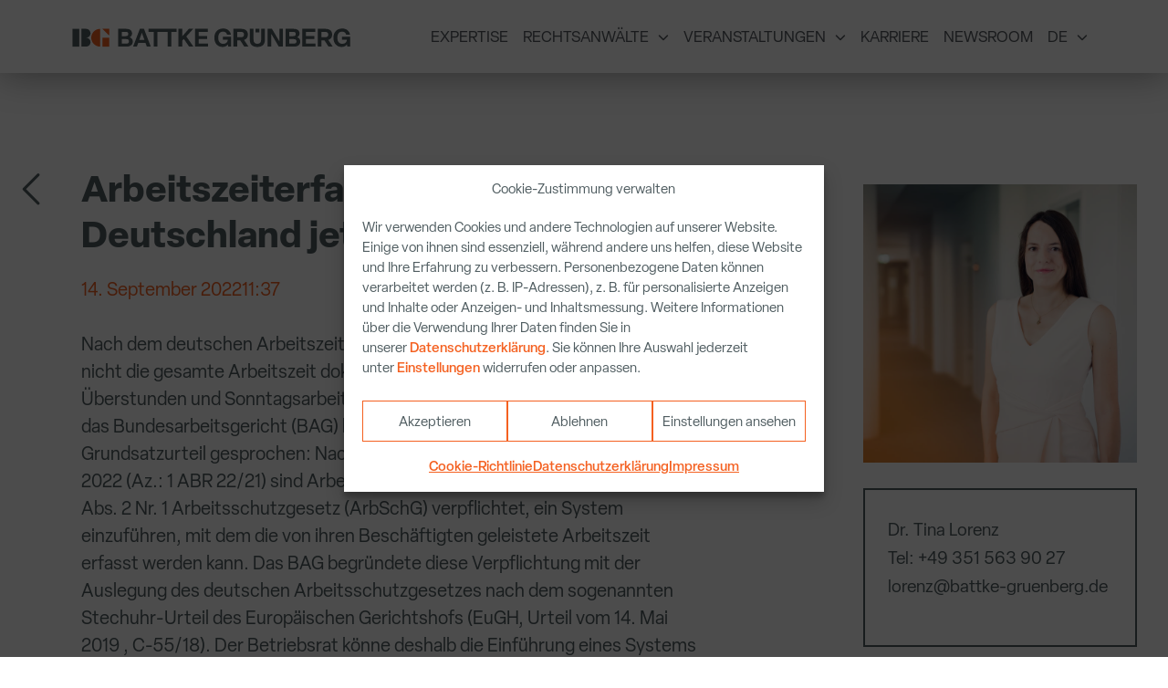

--- FILE ---
content_type: text/html; charset=UTF-8
request_url: https://battke-gruenberg.de/news/arbeitszeiterfassung-in-deutschland-jetzt-pflicht/
body_size: 21133
content:
<!doctype html>
<html lang="de-DE-formal" prefix="og: https://ogp.me/ns#">
<head>
	<meta charset="UTF-8">
	<meta name="viewport" content="width=device-width, initial-scale=1">
	<link rel="profile" href="https://gmpg.org/xfn/11">
	<link rel="alternate" hreflang="en" href="https://battke-gruenberg.de/en/news/arbeitszeiterfassung-in-deutschland-jetzt-pflicht/" />
<link rel="alternate" hreflang="de" href="https://battke-gruenberg.de/news/arbeitszeiterfassung-in-deutschland-jetzt-pflicht/" />
<link rel="alternate" hreflang="x-default" href="https://battke-gruenberg.de/news/arbeitszeiterfassung-in-deutschland-jetzt-pflicht/" />

<!-- Suchmaschinen-Optimierung durch Rank Math PRO - https://rankmath.com/ -->
<title>Arbeitszeiterfassung in Deutschland jetzt Pflicht - BATTKE GRÜNBERG</title>
<meta name="robots" content="follow, index, noarchive, max-snippet:-1, max-video-preview:-1, max-image-preview:large"/>
<link rel="canonical" href="https://battke-gruenberg.de/news/arbeitszeiterfassung-in-deutschland-jetzt-pflicht/" />
<meta property="og:locale" content="de_DE" />
<meta property="og:type" content="article" />
<meta property="og:title" content="Arbeitszeiterfassung in Deutschland jetzt Pflicht - BATTKE GRÜNBERG" />
<meta property="og:url" content="https://battke-gruenberg.de/news/arbeitszeiterfassung-in-deutschland-jetzt-pflicht/" />
<meta property="og:site_name" content="BATTKE GRÜNBERG ANWALTSKANZLEI" />
<meta property="og:updated_time" content="2024-01-28T10:29:11+01:00" />
<meta property="article:published_time" content="2022-09-14T11:37:44+02:00" />
<meta property="article:modified_time" content="2024-01-28T10:29:11+01:00" />
<meta name="twitter:card" content="summary_large_image" />
<meta name="twitter:title" content="Arbeitszeiterfassung in Deutschland jetzt Pflicht - BATTKE GRÜNBERG" />
<script type="application/ld+json" class="rank-math-schema">{"@context":"https://schema.org","@graph":[{"@type":"Place","@id":"https://battke-gruenberg.de/#place","address":{"@type":"PostalAddress","streetAddress":"Kleine Br\u00fcdergasse 3-5","addressRegion":"Dresden","postalCode":"01067","addressCountry":"Germany"}},{"@type":["LegalService","Organization"],"@id":"https://battke-gruenberg.de/#organization","name":"Battke Gr\u00fcnberg Rechtsanw\u00e4lte PartGmbB","url":"https://battke-gruenberg.de","address":{"@type":"PostalAddress","streetAddress":"Kleine Br\u00fcdergasse 3-5","addressRegion":"Dresden","postalCode":"01067","addressCountry":"Germany"},"logo":{"@type":"ImageObject","@id":"https://battke-gruenberg.de/#logo","url":"https://battke-gruenberg.de/wp-content/uploads/2023/06/Logo_BATTKE_Claim_RGB_RZ.png","contentUrl":"https://battke-gruenberg.de/wp-content/uploads/2023/06/Logo_BATTKE_Claim_RGB_RZ.png","caption":"BATTKE GR\u00dcNBERG ANWALTSKANZLEI","inLanguage":"de","width":"1672","height":"241"},"openingHours":["Monday,Tuesday,Wednesday,Thursday,Friday 08:00-18:00"],"location":{"@id":"https://battke-gruenberg.de/#place"},"image":{"@id":"https://battke-gruenberg.de/#logo"},"telephone":"+49351 563900"},{"@type":"WebSite","@id":"https://battke-gruenberg.de/#website","url":"https://battke-gruenberg.de","name":"BATTKE GR\u00dcNBERG ANWALTSKANZLEI","alternateName":"BATTKE GR\u00dcNBERG","publisher":{"@id":"https://battke-gruenberg.de/#organization"},"inLanguage":"de"},{"@type":"WebPage","@id":"https://battke-gruenberg.de/news/arbeitszeiterfassung-in-deutschland-jetzt-pflicht/#webpage","url":"https://battke-gruenberg.de/news/arbeitszeiterfassung-in-deutschland-jetzt-pflicht/","name":"Arbeitszeiterfassung in Deutschland jetzt Pflicht - BATTKE GR\u00dcNBERG","datePublished":"2022-09-14T11:37:44+02:00","dateModified":"2024-01-28T10:29:11+01:00","isPartOf":{"@id":"https://battke-gruenberg.de/#website"},"inLanguage":"de"},{"@type":"Person","@id":"https://battke-gruenberg.de/news/arbeitszeiterfassung-in-deutschland-jetzt-pflicht/#author","name":"egoroot","image":{"@type":"ImageObject","@id":"https://secure.gravatar.com/avatar/276697941c0059cce62ddd290d19e55ab0f1971552c0d0975bef4e597c0f1212?s=96&amp;d=mm&amp;r=g","url":"https://secure.gravatar.com/avatar/276697941c0059cce62ddd290d19e55ab0f1971552c0d0975bef4e597c0f1212?s=96&amp;d=mm&amp;r=g","caption":"egoroot","inLanguage":"de"},"worksFor":{"@id":"https://battke-gruenberg.de/#organization"}},{"@type":"NewsArticle","headline":"Arbeitszeiterfassung in Deutschland jetzt Pflicht - BATTKE GR\u00dcNBERG","keywords":"Arbeitszeiterfassung","datePublished":"2022-09-14T11:37:44+02:00","dateModified":"2024-01-28T10:29:11+01:00","articleSection":"News","author":{"@id":"https://battke-gruenberg.de/news/arbeitszeiterfassung-in-deutschland-jetzt-pflicht/#author","name":"egoroot"},"publisher":{"@id":"https://battke-gruenberg.de/#organization"},"name":"Arbeitszeiterfassung in Deutschland jetzt Pflicht - BATTKE GR\u00dcNBERG","@id":"https://battke-gruenberg.de/news/arbeitszeiterfassung-in-deutschland-jetzt-pflicht/#richSnippet","isPartOf":{"@id":"https://battke-gruenberg.de/news/arbeitszeiterfassung-in-deutschland-jetzt-pflicht/#webpage"},"inLanguage":"de","mainEntityOfPage":{"@id":"https://battke-gruenberg.de/news/arbeitszeiterfassung-in-deutschland-jetzt-pflicht/#webpage"}}]}</script>
<!-- /Rank Math WordPress SEO Plugin -->

<link rel="alternate" type="application/rss+xml" title="BATTKE GRÜNBERG &raquo; Feed" href="https://battke-gruenberg.de/feed/" />
<link rel="alternate" type="application/rss+xml" title="BATTKE GRÜNBERG &raquo; Kommentar-Feed" href="https://battke-gruenberg.de/comments/feed/" />
<link rel="alternate" title="oEmbed (JSON)" type="application/json+oembed" href="https://battke-gruenberg.de/wp-json/oembed/1.0/embed?url=https%3A%2F%2Fbattke-gruenberg.de%2Fnews%2Farbeitszeiterfassung-in-deutschland-jetzt-pflicht%2F" />
<link rel="alternate" title="oEmbed (XML)" type="text/xml+oembed" href="https://battke-gruenberg.de/wp-json/oembed/1.0/embed?url=https%3A%2F%2Fbattke-gruenberg.de%2Fnews%2Farbeitszeiterfassung-in-deutschland-jetzt-pflicht%2F&#038;format=xml" />
<style id='wp-img-auto-sizes-contain-inline-css'>
img:is([sizes=auto i],[sizes^="auto," i]){contain-intrinsic-size:3000px 1500px}
/*# sourceURL=wp-img-auto-sizes-contain-inline-css */
</style>
<style id='wp-emoji-styles-inline-css'>

	img.wp-smiley, img.emoji {
		display: inline !important;
		border: none !important;
		box-shadow: none !important;
		height: 1em !important;
		width: 1em !important;
		margin: 0 0.07em !important;
		vertical-align: -0.1em !important;
		background: none !important;
		padding: 0 !important;
	}
/*# sourceURL=wp-emoji-styles-inline-css */
</style>
<link rel='stylesheet' id='wp-block-library-css' href='https://battke-gruenberg.de/wp-includes/css/dist/block-library/style.min.css?ver=158545509d905d50b73a778ecc82e26f' media='all' />
<link rel='stylesheet' id='jet-engine-frontend-css' href='https://battke-gruenberg.de/wp-content/plugins/jet-engine/assets/css/frontend.css?ver=3.8.3' media='all' />
<style id='global-styles-inline-css'>
:root{--wp--preset--aspect-ratio--square: 1;--wp--preset--aspect-ratio--4-3: 4/3;--wp--preset--aspect-ratio--3-4: 3/4;--wp--preset--aspect-ratio--3-2: 3/2;--wp--preset--aspect-ratio--2-3: 2/3;--wp--preset--aspect-ratio--16-9: 16/9;--wp--preset--aspect-ratio--9-16: 9/16;--wp--preset--color--black: #000000;--wp--preset--color--cyan-bluish-gray: #abb8c3;--wp--preset--color--white: #ffffff;--wp--preset--color--pale-pink: #f78da7;--wp--preset--color--vivid-red: #cf2e2e;--wp--preset--color--luminous-vivid-orange: #ff6900;--wp--preset--color--luminous-vivid-amber: #fcb900;--wp--preset--color--light-green-cyan: #7bdcb5;--wp--preset--color--vivid-green-cyan: #00d084;--wp--preset--color--pale-cyan-blue: #8ed1fc;--wp--preset--color--vivid-cyan-blue: #0693e3;--wp--preset--color--vivid-purple: #9b51e0;--wp--preset--gradient--vivid-cyan-blue-to-vivid-purple: linear-gradient(135deg,rgb(6,147,227) 0%,rgb(155,81,224) 100%);--wp--preset--gradient--light-green-cyan-to-vivid-green-cyan: linear-gradient(135deg,rgb(122,220,180) 0%,rgb(0,208,130) 100%);--wp--preset--gradient--luminous-vivid-amber-to-luminous-vivid-orange: linear-gradient(135deg,rgb(252,185,0) 0%,rgb(255,105,0) 100%);--wp--preset--gradient--luminous-vivid-orange-to-vivid-red: linear-gradient(135deg,rgb(255,105,0) 0%,rgb(207,46,46) 100%);--wp--preset--gradient--very-light-gray-to-cyan-bluish-gray: linear-gradient(135deg,rgb(238,238,238) 0%,rgb(169,184,195) 100%);--wp--preset--gradient--cool-to-warm-spectrum: linear-gradient(135deg,rgb(74,234,220) 0%,rgb(151,120,209) 20%,rgb(207,42,186) 40%,rgb(238,44,130) 60%,rgb(251,105,98) 80%,rgb(254,248,76) 100%);--wp--preset--gradient--blush-light-purple: linear-gradient(135deg,rgb(255,206,236) 0%,rgb(152,150,240) 100%);--wp--preset--gradient--blush-bordeaux: linear-gradient(135deg,rgb(254,205,165) 0%,rgb(254,45,45) 50%,rgb(107,0,62) 100%);--wp--preset--gradient--luminous-dusk: linear-gradient(135deg,rgb(255,203,112) 0%,rgb(199,81,192) 50%,rgb(65,88,208) 100%);--wp--preset--gradient--pale-ocean: linear-gradient(135deg,rgb(255,245,203) 0%,rgb(182,227,212) 50%,rgb(51,167,181) 100%);--wp--preset--gradient--electric-grass: linear-gradient(135deg,rgb(202,248,128) 0%,rgb(113,206,126) 100%);--wp--preset--gradient--midnight: linear-gradient(135deg,rgb(2,3,129) 0%,rgb(40,116,252) 100%);--wp--preset--font-size--small: 13px;--wp--preset--font-size--medium: 20px;--wp--preset--font-size--large: 36px;--wp--preset--font-size--x-large: 42px;--wp--preset--spacing--20: 0.44rem;--wp--preset--spacing--30: 0.67rem;--wp--preset--spacing--40: 1rem;--wp--preset--spacing--50: 1.5rem;--wp--preset--spacing--60: 2.25rem;--wp--preset--spacing--70: 3.38rem;--wp--preset--spacing--80: 5.06rem;--wp--preset--shadow--natural: 6px 6px 9px rgba(0, 0, 0, 0.2);--wp--preset--shadow--deep: 12px 12px 50px rgba(0, 0, 0, 0.4);--wp--preset--shadow--sharp: 6px 6px 0px rgba(0, 0, 0, 0.2);--wp--preset--shadow--outlined: 6px 6px 0px -3px rgb(255, 255, 255), 6px 6px rgb(0, 0, 0);--wp--preset--shadow--crisp: 6px 6px 0px rgb(0, 0, 0);}:root { --wp--style--global--content-size: 800px;--wp--style--global--wide-size: 1200px; }:where(body) { margin: 0; }.wp-site-blocks > .alignleft { float: left; margin-right: 2em; }.wp-site-blocks > .alignright { float: right; margin-left: 2em; }.wp-site-blocks > .aligncenter { justify-content: center; margin-left: auto; margin-right: auto; }:where(.wp-site-blocks) > * { margin-block-start: 24px; margin-block-end: 0; }:where(.wp-site-blocks) > :first-child { margin-block-start: 0; }:where(.wp-site-blocks) > :last-child { margin-block-end: 0; }:root { --wp--style--block-gap: 24px; }:root :where(.is-layout-flow) > :first-child{margin-block-start: 0;}:root :where(.is-layout-flow) > :last-child{margin-block-end: 0;}:root :where(.is-layout-flow) > *{margin-block-start: 24px;margin-block-end: 0;}:root :where(.is-layout-constrained) > :first-child{margin-block-start: 0;}:root :where(.is-layout-constrained) > :last-child{margin-block-end: 0;}:root :where(.is-layout-constrained) > *{margin-block-start: 24px;margin-block-end: 0;}:root :where(.is-layout-flex){gap: 24px;}:root :where(.is-layout-grid){gap: 24px;}.is-layout-flow > .alignleft{float: left;margin-inline-start: 0;margin-inline-end: 2em;}.is-layout-flow > .alignright{float: right;margin-inline-start: 2em;margin-inline-end: 0;}.is-layout-flow > .aligncenter{margin-left: auto !important;margin-right: auto !important;}.is-layout-constrained > .alignleft{float: left;margin-inline-start: 0;margin-inline-end: 2em;}.is-layout-constrained > .alignright{float: right;margin-inline-start: 2em;margin-inline-end: 0;}.is-layout-constrained > .aligncenter{margin-left: auto !important;margin-right: auto !important;}.is-layout-constrained > :where(:not(.alignleft):not(.alignright):not(.alignfull)){max-width: var(--wp--style--global--content-size);margin-left: auto !important;margin-right: auto !important;}.is-layout-constrained > .alignwide{max-width: var(--wp--style--global--wide-size);}body .is-layout-flex{display: flex;}.is-layout-flex{flex-wrap: wrap;align-items: center;}.is-layout-flex > :is(*, div){margin: 0;}body .is-layout-grid{display: grid;}.is-layout-grid > :is(*, div){margin: 0;}body{padding-top: 0px;padding-right: 0px;padding-bottom: 0px;padding-left: 0px;}a:where(:not(.wp-element-button)){text-decoration: underline;}:root :where(.wp-element-button, .wp-block-button__link){background-color: #32373c;border-width: 0;color: #fff;font-family: inherit;font-size: inherit;font-style: inherit;font-weight: inherit;letter-spacing: inherit;line-height: inherit;padding-top: calc(0.667em + 2px);padding-right: calc(1.333em + 2px);padding-bottom: calc(0.667em + 2px);padding-left: calc(1.333em + 2px);text-decoration: none;text-transform: inherit;}.has-black-color{color: var(--wp--preset--color--black) !important;}.has-cyan-bluish-gray-color{color: var(--wp--preset--color--cyan-bluish-gray) !important;}.has-white-color{color: var(--wp--preset--color--white) !important;}.has-pale-pink-color{color: var(--wp--preset--color--pale-pink) !important;}.has-vivid-red-color{color: var(--wp--preset--color--vivid-red) !important;}.has-luminous-vivid-orange-color{color: var(--wp--preset--color--luminous-vivid-orange) !important;}.has-luminous-vivid-amber-color{color: var(--wp--preset--color--luminous-vivid-amber) !important;}.has-light-green-cyan-color{color: var(--wp--preset--color--light-green-cyan) !important;}.has-vivid-green-cyan-color{color: var(--wp--preset--color--vivid-green-cyan) !important;}.has-pale-cyan-blue-color{color: var(--wp--preset--color--pale-cyan-blue) !important;}.has-vivid-cyan-blue-color{color: var(--wp--preset--color--vivid-cyan-blue) !important;}.has-vivid-purple-color{color: var(--wp--preset--color--vivid-purple) !important;}.has-black-background-color{background-color: var(--wp--preset--color--black) !important;}.has-cyan-bluish-gray-background-color{background-color: var(--wp--preset--color--cyan-bluish-gray) !important;}.has-white-background-color{background-color: var(--wp--preset--color--white) !important;}.has-pale-pink-background-color{background-color: var(--wp--preset--color--pale-pink) !important;}.has-vivid-red-background-color{background-color: var(--wp--preset--color--vivid-red) !important;}.has-luminous-vivid-orange-background-color{background-color: var(--wp--preset--color--luminous-vivid-orange) !important;}.has-luminous-vivid-amber-background-color{background-color: var(--wp--preset--color--luminous-vivid-amber) !important;}.has-light-green-cyan-background-color{background-color: var(--wp--preset--color--light-green-cyan) !important;}.has-vivid-green-cyan-background-color{background-color: var(--wp--preset--color--vivid-green-cyan) !important;}.has-pale-cyan-blue-background-color{background-color: var(--wp--preset--color--pale-cyan-blue) !important;}.has-vivid-cyan-blue-background-color{background-color: var(--wp--preset--color--vivid-cyan-blue) !important;}.has-vivid-purple-background-color{background-color: var(--wp--preset--color--vivid-purple) !important;}.has-black-border-color{border-color: var(--wp--preset--color--black) !important;}.has-cyan-bluish-gray-border-color{border-color: var(--wp--preset--color--cyan-bluish-gray) !important;}.has-white-border-color{border-color: var(--wp--preset--color--white) !important;}.has-pale-pink-border-color{border-color: var(--wp--preset--color--pale-pink) !important;}.has-vivid-red-border-color{border-color: var(--wp--preset--color--vivid-red) !important;}.has-luminous-vivid-orange-border-color{border-color: var(--wp--preset--color--luminous-vivid-orange) !important;}.has-luminous-vivid-amber-border-color{border-color: var(--wp--preset--color--luminous-vivid-amber) !important;}.has-light-green-cyan-border-color{border-color: var(--wp--preset--color--light-green-cyan) !important;}.has-vivid-green-cyan-border-color{border-color: var(--wp--preset--color--vivid-green-cyan) !important;}.has-pale-cyan-blue-border-color{border-color: var(--wp--preset--color--pale-cyan-blue) !important;}.has-vivid-cyan-blue-border-color{border-color: var(--wp--preset--color--vivid-cyan-blue) !important;}.has-vivid-purple-border-color{border-color: var(--wp--preset--color--vivid-purple) !important;}.has-vivid-cyan-blue-to-vivid-purple-gradient-background{background: var(--wp--preset--gradient--vivid-cyan-blue-to-vivid-purple) !important;}.has-light-green-cyan-to-vivid-green-cyan-gradient-background{background: var(--wp--preset--gradient--light-green-cyan-to-vivid-green-cyan) !important;}.has-luminous-vivid-amber-to-luminous-vivid-orange-gradient-background{background: var(--wp--preset--gradient--luminous-vivid-amber-to-luminous-vivid-orange) !important;}.has-luminous-vivid-orange-to-vivid-red-gradient-background{background: var(--wp--preset--gradient--luminous-vivid-orange-to-vivid-red) !important;}.has-very-light-gray-to-cyan-bluish-gray-gradient-background{background: var(--wp--preset--gradient--very-light-gray-to-cyan-bluish-gray) !important;}.has-cool-to-warm-spectrum-gradient-background{background: var(--wp--preset--gradient--cool-to-warm-spectrum) !important;}.has-blush-light-purple-gradient-background{background: var(--wp--preset--gradient--blush-light-purple) !important;}.has-blush-bordeaux-gradient-background{background: var(--wp--preset--gradient--blush-bordeaux) !important;}.has-luminous-dusk-gradient-background{background: var(--wp--preset--gradient--luminous-dusk) !important;}.has-pale-ocean-gradient-background{background: var(--wp--preset--gradient--pale-ocean) !important;}.has-electric-grass-gradient-background{background: var(--wp--preset--gradient--electric-grass) !important;}.has-midnight-gradient-background{background: var(--wp--preset--gradient--midnight) !important;}.has-small-font-size{font-size: var(--wp--preset--font-size--small) !important;}.has-medium-font-size{font-size: var(--wp--preset--font-size--medium) !important;}.has-large-font-size{font-size: var(--wp--preset--font-size--large) !important;}.has-x-large-font-size{font-size: var(--wp--preset--font-size--x-large) !important;}
:root :where(.wp-block-pullquote){font-size: 1.5em;line-height: 1.6;}
/*# sourceURL=global-styles-inline-css */
</style>
<link rel='stylesheet' id='wpml-legacy-horizontal-list-0-css' href='https://battke-gruenberg.de/wp-content/plugins/sitepress-multilingual-cms/templates/language-switchers/legacy-list-horizontal/style.min.css?ver=1' media='all' />
<link rel='stylesheet' id='wpml-menu-item-0-css' href='https://battke-gruenberg.de/wp-content/plugins/sitepress-multilingual-cms/templates/language-switchers/menu-item/style.min.css?ver=1' media='all' />
<link rel='stylesheet' id='cmplz-general-css' href='https://battke-gruenberg.de/wp-content/plugins/complianz-gdpr-premium/assets/css/cookieblocker.min.css?ver=1762156706' media='all' />
<link rel='stylesheet' id='hello-elementor-css' href='https://battke-gruenberg.de/wp-content/themes/hello-elementor/assets/css/reset.css?ver=3.4.6' media='all' />
<link rel='stylesheet' id='hello-elementor-theme-style-css' href='https://battke-gruenberg.de/wp-content/themes/hello-elementor/assets/css/theme.css?ver=3.4.6' media='all' />
<link rel='stylesheet' id='hello-elementor-header-footer-css' href='https://battke-gruenberg.de/wp-content/themes/hello-elementor/assets/css/header-footer.css?ver=3.4.6' media='all' />
<link rel='stylesheet' id='elementor-frontend-css' href='https://battke-gruenberg.de/wp-content/uploads/elementor/css/custom-frontend.min.css?ver=1769907152' media='all' />
<link rel='stylesheet' id='elementor-post-4-css' href='https://battke-gruenberg.de/wp-content/uploads/elementor/css/post-4.css?ver=1769907153' media='all' />
<link rel='stylesheet' id='widget-image-css' href='https://battke-gruenberg.de/wp-content/plugins/elementor/assets/css/widget-image.min.css?ver=3.34.4' media='all' />
<link rel='stylesheet' id='widget-nav-menu-css' href='https://battke-gruenberg.de/wp-content/uploads/elementor/css/custom-pro-widget-nav-menu.min.css?ver=1769907152' media='all' />
<link rel='stylesheet' id='e-sticky-css' href='https://battke-gruenberg.de/wp-content/plugins/elementor-pro/assets/css/modules/sticky.min.css?ver=3.34.4' media='all' />
<link rel='stylesheet' id='widget-social-icons-css' href='https://battke-gruenberg.de/wp-content/plugins/elementor/assets/css/widget-social-icons.min.css?ver=3.34.4' media='all' />
<link rel='stylesheet' id='e-apple-webkit-css' href='https://battke-gruenberg.de/wp-content/uploads/elementor/css/custom-apple-webkit.min.css?ver=1769907152' media='all' />
<link rel='stylesheet' id='widget-heading-css' href='https://battke-gruenberg.de/wp-content/plugins/elementor/assets/css/widget-heading.min.css?ver=3.34.4' media='all' />
<link rel='stylesheet' id='widget-post-info-css' href='https://battke-gruenberg.de/wp-content/plugins/elementor-pro/assets/css/widget-post-info.min.css?ver=3.34.4' media='all' />
<link rel='stylesheet' id='widget-icon-list-css' href='https://battke-gruenberg.de/wp-content/uploads/elementor/css/custom-widget-icon-list.min.css?ver=1769907152' media='all' />
<link rel='stylesheet' id='jet-elements-css' href='https://battke-gruenberg.de/wp-content/plugins/jet-elements/assets/css/jet-elements.css?ver=2.8.0.1' media='all' />
<link rel='stylesheet' id='jet-download-button-css' href='https://battke-gruenberg.de/wp-content/plugins/jet-elements/assets/css/addons/jet-download-button.css?ver=2.8.0.1' media='all' />
<link rel='stylesheet' id='widget-share-buttons-css' href='https://battke-gruenberg.de/wp-content/plugins/elementor-pro/assets/css/widget-share-buttons.min.css?ver=3.34.4' media='all' />
<link rel='stylesheet' id='widget-spacer-css' href='https://battke-gruenberg.de/wp-content/plugins/elementor/assets/css/widget-spacer.min.css?ver=3.34.4' media='all' />
<link rel='stylesheet' id='jet-blocks-css' href='https://battke-gruenberg.de/wp-content/uploads/elementor/css/custom-jet-blocks.css?ver=1.3.23' media='all' />
<link rel='stylesheet' id='elementor-icons-css' href='https://battke-gruenberg.de/wp-content/plugins/elementor/assets/lib/eicons/css/elementor-icons.min.css?ver=5.46.0' media='all' />
<link rel='stylesheet' id='jet-blog-css' href='https://battke-gruenberg.de/wp-content/plugins/jet-blog/assets/css/jet-blog.css?ver=2.4.8' media='all' />
<link rel='stylesheet' id='elementor-post-79-css' href='https://battke-gruenberg.de/wp-content/uploads/elementor/css/post-79.css?ver=1769907153' media='all' />
<link rel='stylesheet' id='elementor-post-267-css' href='https://battke-gruenberg.de/wp-content/uploads/elementor/css/post-267.css?ver=1769907153' media='all' />
<link rel='stylesheet' id='elementor-post-3411-css' href='https://battke-gruenberg.de/wp-content/uploads/elementor/css/post-3411.css?ver=1769907153' media='all' />
<link rel='stylesheet' id='elementor-post-768-css' href='https://battke-gruenberg.de/wp-content/uploads/elementor/css/post-768.css?ver=1769907153' media='all' />
<link rel='stylesheet' id='hello-elementor-child-style-css' href='https://battke-gruenberg.de/wp-content/themes/hello-theme-child-master/style.css?ver=2.0.0' media='all' />
<link rel='stylesheet' id='jquery-chosen-css' href='https://battke-gruenberg.de/wp-content/plugins/jet-search/assets/lib/chosen/chosen.min.css?ver=1.8.7' media='all' />
<link rel='stylesheet' id='jet-search-css' href='https://battke-gruenberg.de/wp-content/plugins/jet-search/assets/css/jet-search.css?ver=3.5.16.1' media='all' />
<link rel='stylesheet' id='eael-general-css' href='https://battke-gruenberg.de/wp-content/plugins/essential-addons-for-elementor-lite/assets/front-end/css/view/general.min.css?ver=6.5.9' media='all' />
<script id="wpml-cookie-js-extra">
var wpml_cookies = {"wp-wpml_current_language":{"value":"de","expires":1,"path":"/"}};
var wpml_cookies = {"wp-wpml_current_language":{"value":"de","expires":1,"path":"/"}};
//# sourceURL=wpml-cookie-js-extra
</script>
<script src="https://battke-gruenberg.de/wp-content/plugins/sitepress-multilingual-cms/res/js/cookies/language-cookie.js?ver=486900" id="wpml-cookie-js" defer data-wp-strategy="defer"></script>
<script src="https://battke-gruenberg.de/wp-includes/js/jquery/jquery.min.js?ver=3.7.1" id="jquery-core-js"></script>
<script src="https://battke-gruenberg.de/wp-includes/js/jquery/jquery-migrate.min.js?ver=3.4.1" id="jquery-migrate-js"></script>
<script src="https://battke-gruenberg.de/wp-includes/js/imagesloaded.min.js?ver=158545509d905d50b73a778ecc82e26f" id="imagesLoaded-js"></script>
<script src="https://battke-gruenberg.de/wp-content/plugins/wp-optimize-premium/js/send-command-4-3-0.min.js?ver=4.3.0" id="wp-optimize-send-command-js"></script>
<script src="https://battke-gruenberg.de/wp-content/plugins/wp-optimize-premium/js/wpo-lazy-load-4-3-0.min.js?ver=4.3.0" id="wp-optimize-lazy-load-js"></script>
<link rel="https://api.w.org/" href="https://battke-gruenberg.de/wp-json/" /><link rel="alternate" title="JSON" type="application/json" href="https://battke-gruenberg.de/wp-json/wp/v2/news/6288" /><link rel="EditURI" type="application/rsd+xml" title="RSD" href="https://battke-gruenberg.de/xmlrpc.php?rsd" />
<meta name="generator" content="WPML ver:4.8.6 stt:1,3;" />
			<style>.cmplz-hidden {
					display: none !important;
				}</style><meta name="generator" content="Elementor 3.34.4; features: additional_custom_breakpoints; settings: css_print_method-external, google_font-disabled, font_display-swap">
<link href="/wp-content/fontawesome/css/all.css" rel="stylesheet">
			<style>
				.e-con.e-parent:nth-of-type(n+4):not(.e-lazyloaded):not(.e-no-lazyload),
				.e-con.e-parent:nth-of-type(n+4):not(.e-lazyloaded):not(.e-no-lazyload) * {
					background-image: none !important;
				}
				@media screen and (max-height: 1024px) {
					.e-con.e-parent:nth-of-type(n+3):not(.e-lazyloaded):not(.e-no-lazyload),
					.e-con.e-parent:nth-of-type(n+3):not(.e-lazyloaded):not(.e-no-lazyload) * {
						background-image: none !important;
					}
				}
				@media screen and (max-height: 640px) {
					.e-con.e-parent:nth-of-type(n+2):not(.e-lazyloaded):not(.e-no-lazyload),
					.e-con.e-parent:nth-of-type(n+2):not(.e-lazyloaded):not(.e-no-lazyload) * {
						background-image: none !important;
					}
				}
			</style>
			<link rel="icon" href="https://battke-gruenberg.de/wp-content/uploads/2023/06/bg-favicon-72dpi.png" sizes="32x32" />
<link rel="icon" href="https://battke-gruenberg.de/wp-content/uploads/2023/06/bg-favicon-72dpi.png" sizes="192x192" />
<link rel="apple-touch-icon" href="https://battke-gruenberg.de/wp-content/uploads/2023/06/bg-favicon-72dpi.png" />
<meta name="msapplication-TileImage" content="https://battke-gruenberg.de/wp-content/uploads/2023/06/bg-favicon-72dpi.png" />
</head>
<body data-rsssl=1 data-cmplz=1 class="wp-singular news-template-default single single-news postid-6288 wp-custom-logo wp-embed-responsive wp-theme-hello-elementor wp-child-theme-hello-theme-child-master hello-elementor-default elementor-default elementor-kit-4 elementor-page-3411">


<a class="skip-link screen-reader-text" href="#content">Zum Inhalt springen</a>

		<header data-elementor-type="header" data-elementor-id="79" class="elementor elementor-79 elementor-location-header" data-elementor-post-type="elementor_library">
					<header class="elementor-section elementor-top-section elementor-element elementor-element-6d394936 elementor-section-content-middle elementor-section-full_width elementor-section-height-default elementor-section-height-default" data-id="6d394936" data-element_type="section" data-settings="{&quot;jet_parallax_layout_list&quot;:[],&quot;sticky&quot;:&quot;top&quot;,&quot;background_background&quot;:&quot;classic&quot;,&quot;sticky_on&quot;:[&quot;desktop&quot;,&quot;laptop&quot;,&quot;tablet&quot;,&quot;mobile&quot;],&quot;sticky_offset&quot;:0,&quot;sticky_effects_offset&quot;:0,&quot;sticky_anchor_link_offset&quot;:0}">
						<div class="elementor-container elementor-column-gap-no">
					<div class="elementor-column elementor-col-50 elementor-top-column elementor-element elementor-element-47901abf" data-id="47901abf" data-element_type="column">
			<div class="elementor-widget-wrap elementor-element-populated">
						<div class="elementor-element elementor-element-435293a7 elementor-widget elementor-widget-theme-site-logo elementor-widget-image" data-id="435293a7" data-element_type="widget" data-widget_type="theme-site-logo.default">
											<a href="https://battke-gruenberg.de">
			<img width="1672" height="116" src="https://battke-gruenberg.de/wp-content/uploads/2023/06/logo-website-rgb.svg" class="attachment-full size-full wp-image-9676" alt="Logo Battke Grünberg Rechtsanwälte Dresden" />				</a>
											</div>
					</div>
		</div>
				<div class="elementor-column elementor-col-50 elementor-top-column elementor-element elementor-element-2d221c53" data-id="2d221c53" data-element_type="column">
			<div class="elementor-widget-wrap elementor-element-populated">
						<div class="elementor-element elementor-element-259a4f0e elementor-nav-menu__align-center elementor-nav-menu--stretch elementor-widget-tablet__width-initial elementor-widget__width-inherit elementor-nav-menu--dropdown-tablet elementor-nav-menu__text-align-aside elementor-nav-menu--toggle elementor-nav-menu--burger elementor-widget elementor-widget-nav-menu" data-id="259a4f0e" data-element_type="widget" data-settings="{&quot;full_width&quot;:&quot;stretch&quot;,&quot;submenu_icon&quot;:{&quot;value&quot;:&quot;&lt;i class=\&quot;fas fa-chevron-down\&quot; aria-hidden=\&quot;true\&quot;&gt;&lt;\/i&gt;&quot;,&quot;library&quot;:&quot;fa-solid&quot;},&quot;layout&quot;:&quot;horizontal&quot;,&quot;toggle&quot;:&quot;burger&quot;}" data-widget_type="nav-menu.default">
								<nav aria-label="Menü" class="elementor-nav-menu--main elementor-nav-menu__container elementor-nav-menu--layout-horizontal e--pointer-none">
				<ul id="menu-1-259a4f0e" class="elementor-nav-menu"><li class="menu-item menu-item-type-post_type menu-item-object-page menu-item-60"><a href="https://battke-gruenberg.de/expertise/" class="elementor-item">Expertise</a></li>
<li class="menu-big menu-item menu-item-type-custom menu-item-object-custom menu-item-has-children menu-item-507"><a href="#" class="elementor-item elementor-item-anchor">Rechtsanwälte</a>
<ul class="sub-menu elementor-nav-menu--dropdown">
	<li class="menu-item menu-item-type-post_type menu-item-object-rechtsanwalte menu-item-3387"><a href="https://battke-gruenberg.de/rechtsanwalte/joerg-dieter-battke/" class="elementor-sub-item">Jörg-Dieter Battke</a></li>
	<li class="menu-item menu-item-type-post_type menu-item-object-rechtsanwalte menu-item-3386"><a href="https://battke-gruenberg.de/rechtsanwalte/dr-ludger-meuten/" class="elementor-sub-item">Dr. Ludger Meuten</a></li>
	<li class="menu-item menu-item-type-post_type menu-item-object-rechtsanwalte menu-item-6637"><a href="https://battke-gruenberg.de/rechtsanwalte/manuela-pokern/" class="elementor-sub-item">Manuela Pokern</a></li>
	<li class="menu-item menu-item-type-post_type menu-item-object-rechtsanwalte menu-item-3385"><a href="https://battke-gruenberg.de/rechtsanwalte/kristian-glowe/" class="elementor-sub-item">Kristian Glowe</a></li>
	<li class="menu-item menu-item-type-post_type menu-item-object-rechtsanwalte menu-item-2952"><a href="https://battke-gruenberg.de/rechtsanwalte/dr-ekkehard-nolting/" class="elementor-sub-item">Dr. Ekkehard Nolting</a></li>
	<li class="menu-item menu-item-type-post_type menu-item-object-rechtsanwalte menu-item-6638"><a href="https://battke-gruenberg.de/rechtsanwalte/jan-rolla-ll-m-eur-integration/" class="elementor-sub-item">Jan Rolla, LL.M.</br> (Eur. Integration)</a></li>
	<li class="menu-item menu-item-type-post_type menu-item-object-rechtsanwalte menu-item-3384"><a href="https://battke-gruenberg.de/rechtsanwalte/dr-daniel-schoeneich/" class="elementor-sub-item">Dr. Daniel Schöneich</a></li>
	<li class="menu-item menu-item-type-post_type menu-item-object-rechtsanwalte menu-item-3463"><a href="https://battke-gruenberg.de/rechtsanwalte/juliane-pethke/" class="elementor-sub-item">Juliane Pethke</a></li>
	<li class="menu-item menu-item-type-post_type menu-item-object-rechtsanwalte menu-item-6642"><a href="https://battke-gruenberg.de/rechtsanwalte/dr-andrea-benkendorff/" class="elementor-sub-item">Dr. Andrea Benkendorff</a></li>
	<li class="menu-item menu-item-type-post_type menu-item-object-rechtsanwalte menu-item-6643"><a href="https://battke-gruenberg.de/rechtsanwalte/dr-tina-lorenz/" class="elementor-sub-item">Dr. Tina Lorenz</a></li>
	<li class="menu-item menu-item-type-post_type menu-item-object-rechtsanwalte menu-item-6641"><a href="https://battke-gruenberg.de/rechtsanwalte/daniela-guhl/" class="elementor-sub-item">Daniela Guhl</a></li>
	<li class="menu-item menu-item-type-post_type menu-item-object-rechtsanwalte menu-item-6644"><a href="https://battke-gruenberg.de/rechtsanwalte/franz-lehr/" class="elementor-sub-item">Franz Lehr</a></li>
	<li class="menu-item menu-item-type-post_type menu-item-object-rechtsanwalte menu-item-7411"><a href="https://battke-gruenberg.de/rechtsanwalte/prof-dr-johannes-handschumacher/" class="elementor-sub-item">Prof. Dr. Johannes</br>Handschumacher</a></li>
	<li class="menu-item menu-item-type-post_type menu-item-object-rechtsanwalte menu-item-6646"><a href="https://battke-gruenberg.de/rechtsanwalte/frank-martin-thomsen/" class="elementor-sub-item">Frank Martin Thomsen</a></li>
	<li class="menu-item menu-item-type-post_type menu-item-object-rechtsanwalte menu-item-6648"><a href="https://battke-gruenberg.de/rechtsanwalte/karsten-matthiess/" class="elementor-sub-item">Karsten Matthieß</a></li>
	<li class="menu-item menu-item-type-post_type menu-item-object-rechtsanwalte menu-item-6647"><a href="https://battke-gruenberg.de/rechtsanwalte/karla-graupner-petzold/" class="elementor-sub-item">Karla Graupner-Petzold</a></li>
	<li class="menu-item menu-item-type-post_type menu-item-object-rechtsanwalte menu-item-6645"><a href="https://battke-gruenberg.de/rechtsanwalte/dierk-schlosshan/" class="elementor-sub-item">Dierk Schlosshan</a></li>
	<li class="menu-item menu-item-type-post_type menu-item-object-rechtsanwalte menu-item-7357"><a href="https://battke-gruenberg.de/rechtsanwalte/dr-marie-sophie-arendt/" class="elementor-sub-item">Dr. Marie Sophie Arendt</a></li>
	<li class="menu-item menu-item-type-post_type menu-item-object-rechtsanwalte menu-item-10649"><a href="https://battke-gruenberg.de/rechtsanwalte/rainer-fahrenbruch/" class="elementor-sub-item">Rainer Fahrenbruch</a></li>
	<li class="menu-item menu-item-type-post_type menu-item-object-rechtsanwalte menu-item-13518"><a href="https://battke-gruenberg.de/rechtsanwalte/nora-schwarz/" class="elementor-sub-item">Nora Schwarz</a></li>
	<li class="menu-item menu-item-type-post_type menu-item-object-rechtsanwalte menu-item-13519"><a href="https://battke-gruenberg.de/rechtsanwalte/nastasja-rappl-ll-b/" class="elementor-sub-item">Nastasja Rappl LL.B.</a></li>
	<li class="menu-item menu-item-type-post_type menu-item-object-rechtsanwalte menu-item-15475"><a href="https://battke-gruenberg.de/rechtsanwalte/sabine-weber/" class="elementor-sub-item">Sabine Weber LL.M.oec.</a></li>
	<li class="menu-item menu-item-type-post_type menu-item-object-rechtsanwalte menu-item-15792"><a href="https://battke-gruenberg.de/rechtsanwalte/josephine-klawon-ll-m/" class="elementor-sub-item">Josephine Klawon LL.M.</a></li>
</ul>
</li>
<li class="menu-medium menu-item menu-item-type-custom menu-item-object-custom menu-item-has-children menu-item-506"><a href="#" class="elementor-item elementor-item-anchor">Veranstaltungen</a>
<ul class="sub-menu elementor-nav-menu--dropdown">
	<li class="menu-item menu-item-type-post_type menu-item-object-page menu-item-16054"><a href="https://battke-gruenberg.de/arbeitsrecht-fruehstueck-2026/" class="elementor-sub-item">Arbeitsrecht-Frühstück 2026</a></li>
	<li class="menu-item menu-item-type-post_type menu-item-object-page menu-item-15392"><a href="https://battke-gruenberg.de/vergabefruehstueck-2025/" class="elementor-sub-item">Vergabe- und Baurecht-Frühstück 2025</a></li>
	<li class="menu-item menu-item-type-post_type menu-item-object-page menu-item-14438"><a href="https://battke-gruenberg.de/battke-fruehstueck-2025-2/" class="elementor-sub-item">Battke Frühstück 2025</a></li>
	<li class="menu-item menu-item-type-post_type menu-item-object-page menu-item-1226"><a href="https://battke-gruenberg.de/battke-brainery-seminare/" class="elementor-sub-item">Battke Brainery </br> Online-Seminare</a></li>
	<li class="menu-item menu-item-type-post_type menu-item-object-page menu-item-54"><a href="https://battke-gruenberg.de/vortraege/" class="elementor-sub-item">Vorträge</a></li>
	<li class="menu-item menu-item-type-post_type menu-item-object-page menu-item-1010"><a href="https://battke-gruenberg.de/workshops/" class="elementor-sub-item">Battke Workshops</a></li>
	<li class="menu-item menu-item-type-post_type menu-item-object-page menu-item-1227"><a href="https://battke-gruenberg.de/law-in-house/" class="elementor-sub-item">Law in House</a></li>
	<li class="menu-item menu-item-type-custom menu-item-object-custom menu-item-1022"><a href="https://battke-consulting.de/" class="elementor-sub-item">Battke Consulting</a></li>
</ul>
</li>
<li class="menu-item menu-item-type-post_type menu-item-object-page menu-item-15467"><a href="https://battke-gruenberg.de/karriere/" class="elementor-item">Karriere</a></li>
<li class="menu-item menu-item-type-post_type menu-item-object-page menu-item-9654"><a href="https://battke-gruenberg.de/newsroom/" class="elementor-item">Newsroom</a></li>
<li class="menu-item wpml-ls-slot-3 wpml-ls-item wpml-ls-item-de wpml-ls-current-language wpml-ls-menu-item wpml-ls-last-item menu-medium menu-item-type-wpml_ls_menu_item menu-item-object-wpml_ls_menu_item menu-item-has-children menu-item-wpml-ls-3-de"><a href="https://battke-gruenberg.de/news/arbeitszeiterfassung-in-deutschland-jetzt-pflicht/" role="menuitem" class="elementor-item"><span class="wpml-ls-display">DE</span></a>
<ul class="sub-menu elementor-nav-menu--dropdown">
	<li class="menu-item wpml-ls-slot-3 wpml-ls-item wpml-ls-item-en wpml-ls-menu-item wpml-ls-first-item menu-medium menu-item-type-wpml_ls_menu_item menu-item-object-wpml_ls_menu_item menu-item-wpml-ls-3-en"><a href="https://battke-gruenberg.de/en/news/arbeitszeiterfassung-in-deutschland-jetzt-pflicht/" title="Switch to EN" aria-label="Switch to EN" role="menuitem" class="elementor-sub-item"><span class="wpml-ls-display">EN</span></a></li>
</ul>
</li>
</ul>			</nav>
					<div class="elementor-menu-toggle" role="button" tabindex="0" aria-label="Menu Toggle" aria-expanded="false">
			<i aria-hidden="true" role="presentation" class="elementor-menu-toggle__icon--open fal fa-bars"></i><i aria-hidden="true" role="presentation" class="elementor-menu-toggle__icon--close fal fa-times"></i>		</div>
					<nav class="elementor-nav-menu--dropdown elementor-nav-menu__container" aria-hidden="true">
				<ul id="menu-2-259a4f0e" class="elementor-nav-menu"><li class="menu-item menu-item-type-post_type menu-item-object-page menu-item-60"><a href="https://battke-gruenberg.de/expertise/" class="elementor-item" tabindex="-1">Expertise</a></li>
<li class="menu-big menu-item menu-item-type-custom menu-item-object-custom menu-item-has-children menu-item-507"><a href="#" class="elementor-item elementor-item-anchor" tabindex="-1">Rechtsanwälte</a>
<ul class="sub-menu elementor-nav-menu--dropdown">
	<li class="menu-item menu-item-type-post_type menu-item-object-rechtsanwalte menu-item-3387"><a href="https://battke-gruenberg.de/rechtsanwalte/joerg-dieter-battke/" class="elementor-sub-item" tabindex="-1">Jörg-Dieter Battke</a></li>
	<li class="menu-item menu-item-type-post_type menu-item-object-rechtsanwalte menu-item-3386"><a href="https://battke-gruenberg.de/rechtsanwalte/dr-ludger-meuten/" class="elementor-sub-item" tabindex="-1">Dr. Ludger Meuten</a></li>
	<li class="menu-item menu-item-type-post_type menu-item-object-rechtsanwalte menu-item-6637"><a href="https://battke-gruenberg.de/rechtsanwalte/manuela-pokern/" class="elementor-sub-item" tabindex="-1">Manuela Pokern</a></li>
	<li class="menu-item menu-item-type-post_type menu-item-object-rechtsanwalte menu-item-3385"><a href="https://battke-gruenberg.de/rechtsanwalte/kristian-glowe/" class="elementor-sub-item" tabindex="-1">Kristian Glowe</a></li>
	<li class="menu-item menu-item-type-post_type menu-item-object-rechtsanwalte menu-item-2952"><a href="https://battke-gruenberg.de/rechtsanwalte/dr-ekkehard-nolting/" class="elementor-sub-item" tabindex="-1">Dr. Ekkehard Nolting</a></li>
	<li class="menu-item menu-item-type-post_type menu-item-object-rechtsanwalte menu-item-6638"><a href="https://battke-gruenberg.de/rechtsanwalte/jan-rolla-ll-m-eur-integration/" class="elementor-sub-item" tabindex="-1">Jan Rolla, LL.M.</br> (Eur. Integration)</a></li>
	<li class="menu-item menu-item-type-post_type menu-item-object-rechtsanwalte menu-item-3384"><a href="https://battke-gruenberg.de/rechtsanwalte/dr-daniel-schoeneich/" class="elementor-sub-item" tabindex="-1">Dr. Daniel Schöneich</a></li>
	<li class="menu-item menu-item-type-post_type menu-item-object-rechtsanwalte menu-item-3463"><a href="https://battke-gruenberg.de/rechtsanwalte/juliane-pethke/" class="elementor-sub-item" tabindex="-1">Juliane Pethke</a></li>
	<li class="menu-item menu-item-type-post_type menu-item-object-rechtsanwalte menu-item-6642"><a href="https://battke-gruenberg.de/rechtsanwalte/dr-andrea-benkendorff/" class="elementor-sub-item" tabindex="-1">Dr. Andrea Benkendorff</a></li>
	<li class="menu-item menu-item-type-post_type menu-item-object-rechtsanwalte menu-item-6643"><a href="https://battke-gruenberg.de/rechtsanwalte/dr-tina-lorenz/" class="elementor-sub-item" tabindex="-1">Dr. Tina Lorenz</a></li>
	<li class="menu-item menu-item-type-post_type menu-item-object-rechtsanwalte menu-item-6641"><a href="https://battke-gruenberg.de/rechtsanwalte/daniela-guhl/" class="elementor-sub-item" tabindex="-1">Daniela Guhl</a></li>
	<li class="menu-item menu-item-type-post_type menu-item-object-rechtsanwalte menu-item-6644"><a href="https://battke-gruenberg.de/rechtsanwalte/franz-lehr/" class="elementor-sub-item" tabindex="-1">Franz Lehr</a></li>
	<li class="menu-item menu-item-type-post_type menu-item-object-rechtsanwalte menu-item-7411"><a href="https://battke-gruenberg.de/rechtsanwalte/prof-dr-johannes-handschumacher/" class="elementor-sub-item" tabindex="-1">Prof. Dr. Johannes</br>Handschumacher</a></li>
	<li class="menu-item menu-item-type-post_type menu-item-object-rechtsanwalte menu-item-6646"><a href="https://battke-gruenberg.de/rechtsanwalte/frank-martin-thomsen/" class="elementor-sub-item" tabindex="-1">Frank Martin Thomsen</a></li>
	<li class="menu-item menu-item-type-post_type menu-item-object-rechtsanwalte menu-item-6648"><a href="https://battke-gruenberg.de/rechtsanwalte/karsten-matthiess/" class="elementor-sub-item" tabindex="-1">Karsten Matthieß</a></li>
	<li class="menu-item menu-item-type-post_type menu-item-object-rechtsanwalte menu-item-6647"><a href="https://battke-gruenberg.de/rechtsanwalte/karla-graupner-petzold/" class="elementor-sub-item" tabindex="-1">Karla Graupner-Petzold</a></li>
	<li class="menu-item menu-item-type-post_type menu-item-object-rechtsanwalte menu-item-6645"><a href="https://battke-gruenberg.de/rechtsanwalte/dierk-schlosshan/" class="elementor-sub-item" tabindex="-1">Dierk Schlosshan</a></li>
	<li class="menu-item menu-item-type-post_type menu-item-object-rechtsanwalte menu-item-7357"><a href="https://battke-gruenberg.de/rechtsanwalte/dr-marie-sophie-arendt/" class="elementor-sub-item" tabindex="-1">Dr. Marie Sophie Arendt</a></li>
	<li class="menu-item menu-item-type-post_type menu-item-object-rechtsanwalte menu-item-10649"><a href="https://battke-gruenberg.de/rechtsanwalte/rainer-fahrenbruch/" class="elementor-sub-item" tabindex="-1">Rainer Fahrenbruch</a></li>
	<li class="menu-item menu-item-type-post_type menu-item-object-rechtsanwalte menu-item-13518"><a href="https://battke-gruenberg.de/rechtsanwalte/nora-schwarz/" class="elementor-sub-item" tabindex="-1">Nora Schwarz</a></li>
	<li class="menu-item menu-item-type-post_type menu-item-object-rechtsanwalte menu-item-13519"><a href="https://battke-gruenberg.de/rechtsanwalte/nastasja-rappl-ll-b/" class="elementor-sub-item" tabindex="-1">Nastasja Rappl LL.B.</a></li>
	<li class="menu-item menu-item-type-post_type menu-item-object-rechtsanwalte menu-item-15475"><a href="https://battke-gruenberg.de/rechtsanwalte/sabine-weber/" class="elementor-sub-item" tabindex="-1">Sabine Weber LL.M.oec.</a></li>
	<li class="menu-item menu-item-type-post_type menu-item-object-rechtsanwalte menu-item-15792"><a href="https://battke-gruenberg.de/rechtsanwalte/josephine-klawon-ll-m/" class="elementor-sub-item" tabindex="-1">Josephine Klawon LL.M.</a></li>
</ul>
</li>
<li class="menu-medium menu-item menu-item-type-custom menu-item-object-custom menu-item-has-children menu-item-506"><a href="#" class="elementor-item elementor-item-anchor" tabindex="-1">Veranstaltungen</a>
<ul class="sub-menu elementor-nav-menu--dropdown">
	<li class="menu-item menu-item-type-post_type menu-item-object-page menu-item-16054"><a href="https://battke-gruenberg.de/arbeitsrecht-fruehstueck-2026/" class="elementor-sub-item" tabindex="-1">Arbeitsrecht-Frühstück 2026</a></li>
	<li class="menu-item menu-item-type-post_type menu-item-object-page menu-item-15392"><a href="https://battke-gruenberg.de/vergabefruehstueck-2025/" class="elementor-sub-item" tabindex="-1">Vergabe- und Baurecht-Frühstück 2025</a></li>
	<li class="menu-item menu-item-type-post_type menu-item-object-page menu-item-14438"><a href="https://battke-gruenberg.de/battke-fruehstueck-2025-2/" class="elementor-sub-item" tabindex="-1">Battke Frühstück 2025</a></li>
	<li class="menu-item menu-item-type-post_type menu-item-object-page menu-item-1226"><a href="https://battke-gruenberg.de/battke-brainery-seminare/" class="elementor-sub-item" tabindex="-1">Battke Brainery </br> Online-Seminare</a></li>
	<li class="menu-item menu-item-type-post_type menu-item-object-page menu-item-54"><a href="https://battke-gruenberg.de/vortraege/" class="elementor-sub-item" tabindex="-1">Vorträge</a></li>
	<li class="menu-item menu-item-type-post_type menu-item-object-page menu-item-1010"><a href="https://battke-gruenberg.de/workshops/" class="elementor-sub-item" tabindex="-1">Battke Workshops</a></li>
	<li class="menu-item menu-item-type-post_type menu-item-object-page menu-item-1227"><a href="https://battke-gruenberg.de/law-in-house/" class="elementor-sub-item" tabindex="-1">Law in House</a></li>
	<li class="menu-item menu-item-type-custom menu-item-object-custom menu-item-1022"><a href="https://battke-consulting.de/" class="elementor-sub-item" tabindex="-1">Battke Consulting</a></li>
</ul>
</li>
<li class="menu-item menu-item-type-post_type menu-item-object-page menu-item-15467"><a href="https://battke-gruenberg.de/karriere/" class="elementor-item" tabindex="-1">Karriere</a></li>
<li class="menu-item menu-item-type-post_type menu-item-object-page menu-item-9654"><a href="https://battke-gruenberg.de/newsroom/" class="elementor-item" tabindex="-1">Newsroom</a></li>
<li class="menu-item wpml-ls-slot-3 wpml-ls-item wpml-ls-item-de wpml-ls-current-language wpml-ls-menu-item wpml-ls-last-item menu-medium menu-item-type-wpml_ls_menu_item menu-item-object-wpml_ls_menu_item menu-item-has-children menu-item-wpml-ls-3-de"><a href="https://battke-gruenberg.de/news/arbeitszeiterfassung-in-deutschland-jetzt-pflicht/" role="menuitem" class="elementor-item" tabindex="-1"><span class="wpml-ls-display">DE</span></a>
<ul class="sub-menu elementor-nav-menu--dropdown">
	<li class="menu-item wpml-ls-slot-3 wpml-ls-item wpml-ls-item-en wpml-ls-menu-item wpml-ls-first-item menu-medium menu-item-type-wpml_ls_menu_item menu-item-object-wpml_ls_menu_item menu-item-wpml-ls-3-en"><a href="https://battke-gruenberg.de/en/news/arbeitszeiterfassung-in-deutschland-jetzt-pflicht/" title="Switch to EN" aria-label="Switch to EN" role="menuitem" class="elementor-sub-item" tabindex="-1"><span class="wpml-ls-display">EN</span></a></li>
</ul>
</li>
</ul>			</nav>
						</div>
					</div>
		</div>
					</div>
		</header>
				</header>
				<div data-elementor-type="single-post" data-elementor-id="3411" class="elementor elementor-3411 elementor-location-single post-6288 news type-news status-publish hentry insights-kategorien-news newsthema-battke-brief newsthema-news" data-elementor-post-type="elementor_library">
					<section class="elementor-section elementor-top-section elementor-element elementor-element-73e7ba23 elementor-section-boxed elementor-section-height-default elementor-section-height-default" data-id="73e7ba23" data-element_type="section" data-settings="{&quot;jet_parallax_layout_list&quot;:[]}">
						<div class="elementor-container elementor-column-gap-default">
					<div class="elementor-column elementor-col-33 elementor-top-column elementor-element elementor-element-1ffa5d4b" data-id="1ffa5d4b" data-element_type="column">
			<div class="elementor-widget-wrap elementor-element-populated">
						<div class="elementor-element elementor-element-1da3d05a elementor-hidden-tablet elementor-hidden-mobile elementor-view-default elementor-widget elementor-widget-icon" data-id="1da3d05a" data-element_type="widget" id="go-back" data-widget_type="icon.default">
							<div class="elementor-icon-wrapper">
			<a class="elementor-icon" href="#">
			<i aria-hidden="true" class="fal fa-angle-left"></i>			</a>
		</div>
						</div>
				<div class="elementor-element elementor-element-9edb429 elementor-widget elementor-widget-html" data-id="9edb429" data-element_type="widget" data-widget_type="html.default">
					<script type="text/javascript"> 
 
jQuery(document).ready(function() {
    jQuery('#go-back').on('click', function() {
      window.history.go(-1); 
      return false;
    });
});
 
</script>				</div>
					</div>
		</div>
				<div class="elementor-column elementor-col-33 elementor-top-column elementor-element elementor-element-3dda8fdc" data-id="3dda8fdc" data-element_type="column">
			<div class="elementor-widget-wrap elementor-element-populated">
						<div class="elementor-element elementor-element-656d8c97 elementor-widget elementor-widget-theme-post-title elementor-page-title elementor-widget-heading" data-id="656d8c97" data-element_type="widget" data-widget_type="theme-post-title.default">
					<h1 class="elementor-heading-title elementor-size-default">Arbeitszeiterfassung in Deutschland jetzt Pflicht</h1>				</div>
				<div class="elementor-element elementor-element-49211e31 elementor-widget elementor-widget-post-info" data-id="49211e31" data-element_type="widget" data-widget_type="post-info.default">
							<ul class="elementor-inline-items elementor-icon-list-items elementor-post-info">
								<li class="elementor-icon-list-item elementor-repeater-item-424036a elementor-inline-item" itemprop="datePublished">
													<span class="elementor-icon-list-text elementor-post-info__item elementor-post-info__item--type-date">
										<time>14. September 2022</time>					</span>
								</li>
				<li class="elementor-icon-list-item elementor-repeater-item-46b5fcd elementor-inline-item">
													<span class="elementor-icon-list-text elementor-post-info__item elementor-post-info__item--type-time">
										<time>11:37</time>					</span>
								</li>
				</ul>
						</div>
				<div class="elementor-element elementor-element-5b28ca68 elementor-widget elementor-widget-text-editor" data-id="5b28ca68" data-element_type="widget" data-widget_type="text-editor.default">
									<p>Nach dem deutschen Arbeitszeitgesetz musste im Unternehmen bisher nicht die gesamte Arbeitszeit dokumentiert werden, sondern bisher nur Überstunden und Sonntagsarbeit. Dies wird sich nun ändern müssen, denn das Bundesarbeitsgericht (BAG) hat gestern ein überraschendes Grundsatzurteil gesprochen: Nach seiner Entscheidung vom 13. September 2022 (Az.: 1 ABR 22/21) sind Arbeitgeberinnen und Arbeitgeber gemäß § 3 Abs. 2 Nr. 1 Arbeitsschutzgesetz (ArbSchG) verpflichtet, ein System einzuführen, mit dem die von ihren Beschäftigten geleistete Arbeitszeit erfasst werden kann. Das BAG begründete diese Verpflichtung mit der Auslegung des deutschen Arbeitsschutzgesetzes nach dem sogenannten Stechuhr-Urteil des Europäischen Gerichtshofs (EuGH, Urteil vom 14. Mai 2019 , C-55/18). Der Betriebsrat könne deshalb die Einführung eines Systems der (elektronischen) Arbeitszeiterfassung im Betrieb nicht mithilfe der Einigungsstelle erzwingen, denn nach Ansicht des BAG gibt es bereits eine gesetzliche Verpflichtung der Unternehmen zur systematischen Erfassung der Arbeitszeiten ihrer Beschäftigten.<br />
Das überraschende Urteil des BAG wird schon jetzt als &#8220;Paukenschlag&#8221; bezeichnet. Die gesetzliche Verpflichtung zur Arbeitszeiterfassung geht viel weiter als das in der Vorinstanz (vgl. Landesarbeitsgericht Hamm, Beschluss vom 27. Juli 2021, Az.: 7 TaBV 79/20) eigentlich in Streit stehende Recht des Betriebsrates, eine Zeiterfassung im Betrieb zu erzwingen, da sie auch für Unternehmen ohne Betriebsrat gilt.</p>
<p>Es ist davon auszugehen, dass dieses Grundsatzurteil weitreichende Auswirkungen auf die derzeit praktizierten Arbeitszeitmodelle in Wirtschaft und Verwaltung haben wird. Unternehmen sollten sich auf umfassenden Änderungsbedarf hinsichtlich der bisher praktizierten Arbeitszeitmodelle einstellen: Ob in Zukunft eine Vertrauensarbeitszeit noch möglich ist, scheint nun mehr als fraglich. Auch auf mobile Arbeit und Homeoffice dürfte das Urteil weitreichende Auswirkungen haben.</p>
<p>Noch ist allerdings vieles unklar: Muss eine elektronische Zeiterfassung eingeführt werden oder genügt z. B. auch eine handschriftliche Dokumentation? Und was genau muss alles erfasst werden? Hier bleibt der genaue Wortlaut der Begründung des Urteils des Bundesarbeitsgerichts abzuwarten. Wir halten Sie auf dem Laufenden.</p>
								</div>
				<section class="elementor-section elementor-inner-section elementor-element elementor-element-64b9094 elementor-section-boxed elementor-section-height-default elementor-section-height-default" data-id="64b9094" data-element_type="section" data-settings="{&quot;jet_parallax_layout_list&quot;:[]}">
						<div class="elementor-container elementor-column-gap-default">
					<div class="elementor-column elementor-col-33 elementor-inner-column elementor-element elementor-element-4959702" data-id="4959702" data-element_type="column">
			<div class="elementor-widget-wrap elementor-element-populated">
							</div>
		</div>
				<div class="elementor-column elementor-col-33 elementor-inner-column elementor-element elementor-element-55299627" data-id="55299627" data-element_type="column">
			<div class="elementor-widget-wrap elementor-element-populated">
						<div class="elementor-element elementor-element-39f95364 elementor-widget elementor-widget-heading" data-id="39f95364" data-element_type="widget" data-widget_type="heading.default">
					<h2 class="elementor-heading-title elementor-size-default">Teilen:</h2>				</div>
					</div>
		</div>
				<div class="elementor-column elementor-col-33 elementor-inner-column elementor-element elementor-element-71ca8746" data-id="71ca8746" data-element_type="column">
			<div class="elementor-widget-wrap elementor-element-populated">
						<div class="elementor-element elementor-element-95bc8d9 elementor-share-buttons--view-icon elementor-share-buttons--skin-framed elementor-share-buttons--color-custom elementor-share-buttons--shape-square elementor-grid-0 elementor-widget elementor-widget-share-buttons" data-id="95bc8d9" data-element_type="widget" data-widget_type="share-buttons.default">
							<div class="elementor-grid" role="list">
								<div class="elementor-grid-item" role="listitem">
						<div class="elementor-share-btn elementor-share-btn_linkedin" role="button" tabindex="0" aria-label="Share on linkedin">
															<span class="elementor-share-btn__icon">
								<i class="fab fa-linkedin" aria-hidden="true"></i>							</span>
																				</div>
					</div>
									<div class="elementor-grid-item" role="listitem">
						<div class="elementor-share-btn elementor-share-btn_xing" role="button" tabindex="0" aria-label="Share on xing">
															<span class="elementor-share-btn__icon">
								<i class="fab fa-xing" aria-hidden="true"></i>							</span>
																				</div>
					</div>
						</div>
						</div>
					</div>
		</div>
					</div>
		</section>
				<div class="elementor-element elementor-element-0494c21 elementor-widget elementor-widget-spacer" data-id="0494c21" data-element_type="widget" data-widget_type="spacer.default">
							<div class="elementor-spacer">
			<div class="elementor-spacer-inner"></div>
		</div>
						</div>
					</div>
		</div>
				<div class="elementor-column elementor-col-33 elementor-top-column elementor-element elementor-element-9a295c6" data-id="9a295c6" data-element_type="column">
			<div class="elementor-widget-wrap elementor-element-populated">
						<section class="elementor-section elementor-inner-section elementor-element elementor-element-b150a29 elementor-section-boxed elementor-section-height-default elementor-section-height-default" data-id="b150a29" data-element_type="section" data-settings="{&quot;jet_parallax_layout_list&quot;:[]}">
						<div class="elementor-container elementor-column-gap-default">
					<div class="elementor-column elementor-col-100 elementor-inner-column elementor-element elementor-element-7db03d9" data-id="7db03d9" data-element_type="column">
			<div class="elementor-widget-wrap elementor-element-populated">
						<div class="elementor-element elementor-element-ee97a5a eael_liquid_glass-effect1 eael_liquid_glass_shadow-effect1 elementor-widget elementor-widget-jet-listing-grid" data-id="ee97a5a" data-element_type="widget" data-settings="{&quot;columns&quot;:&quot;1&quot;}" data-widget_type="jet-listing-grid.default">
					<div class="jet-listing-grid jet-listing"><div class="jet-listing-grid__items grid-col-desk-1 grid-col-tablet-1 grid-col-mobile-1 jet-listing-grid--768" data-queried-id="6288|WP_Post" data-nav="{&quot;enabled&quot;:false,&quot;type&quot;:null,&quot;more_el&quot;:null,&quot;query&quot;:[],&quot;widget_settings&quot;:{&quot;lisitng_id&quot;:768,&quot;posts_num&quot;:1,&quot;columns&quot;:1,&quot;columns_tablet&quot;:1,&quot;columns_mobile&quot;:1,&quot;column_min_width&quot;:240,&quot;column_min_width_tablet&quot;:240,&quot;column_min_width_mobile&quot;:240,&quot;inline_columns_css&quot;:false,&quot;is_archive_template&quot;:&quot;&quot;,&quot;post_status&quot;:[&quot;publish&quot;],&quot;use_random_posts_num&quot;:&quot;&quot;,&quot;max_posts_num&quot;:9,&quot;not_found_message&quot;:&quot;Kein Verfasser.&quot;,&quot;is_masonry&quot;:false,&quot;equal_columns_height&quot;:&quot;&quot;,&quot;use_load_more&quot;:&quot;&quot;,&quot;load_more_id&quot;:&quot;&quot;,&quot;load_more_type&quot;:&quot;click&quot;,&quot;load_more_offset&quot;:{&quot;unit&quot;:&quot;px&quot;,&quot;size&quot;:0,&quot;sizes&quot;:[]},&quot;use_custom_post_types&quot;:&quot;&quot;,&quot;custom_post_types&quot;:[],&quot;hide_widget_if&quot;:&quot;&quot;,&quot;carousel_enabled&quot;:&quot;&quot;,&quot;slides_to_scroll&quot;:&quot;1&quot;,&quot;arrows&quot;:&quot;true&quot;,&quot;arrow_icon&quot;:&quot;fa fa-angle-left&quot;,&quot;dots&quot;:&quot;&quot;,&quot;autoplay&quot;:&quot;true&quot;,&quot;pause_on_hover&quot;:&quot;true&quot;,&quot;autoplay_speed&quot;:5000,&quot;infinite&quot;:&quot;true&quot;,&quot;center_mode&quot;:&quot;&quot;,&quot;effect&quot;:&quot;slide&quot;,&quot;speed&quot;:500,&quot;inject_alternative_items&quot;:&quot;&quot;,&quot;injection_items&quot;:[],&quot;scroll_slider_enabled&quot;:&quot;&quot;,&quot;scroll_slider_on&quot;:[&quot;desktop&quot;,&quot;tablet&quot;,&quot;mobile&quot;],&quot;custom_query&quot;:false,&quot;custom_query_id&quot;:&quot;&quot;,&quot;_element_id&quot;:&quot;&quot;,&quot;collapse_first_last_gap&quot;:false,&quot;list_tag_selection&quot;:&quot;&quot;,&quot;list_items_wrapper_tag&quot;:&quot;div&quot;,&quot;list_item_tag&quot;:&quot;div&quot;,&quot;empty_items_wrapper_tag&quot;:&quot;div&quot;}}" data-page="1" data-pages="1" data-listing-source="posts" data-listing-id="768" data-query-id=""><div class="jet-listing-grid__item jet-listing-dynamic-post-5536" data-post-id="5536"  ><style type="text/css">.jet-listing-dynamic-post-5536 .elementor-element.elementor-element-789f973:not(.elementor-motion-effects-element-type-background) > .elementor-widget-wrap, .jet-listing-dynamic-post-5536 .elementor-element.elementor-element-789f973 > .elementor-widget-wrap > .elementor-motion-effects-container > .elementor-motion-effects-layer{background-image:url("https://battke-gruenberg.de/wp-content/uploads/2023/08/BATTKE2021-005_TA900989_Lorenz_Dr_Tina-1_RZ.jpg");}</style>		<div data-elementor-type="jet-listing-items" data-elementor-id="768" class="elementor elementor-768" data-elementor-post-type="jet-engine">
						<section class="elementor-section elementor-top-section elementor-element elementor-element-c3ec0fa elementor-section-boxed elementor-section-height-default elementor-section-height-default" data-id="c3ec0fa" data-element_type="section" data-settings="{&quot;jet_parallax_layout_list&quot;:[]}">
						<div class="elementor-container elementor-column-gap-default">
					<div class="elementor-column elementor-col-100 elementor-top-column elementor-element elementor-element-d68bb72" data-id="d68bb72" data-element_type="column">
			<div class="elementor-widget-wrap elementor-element-populated">
						<section class="elementor-section elementor-inner-section elementor-element elementor-element-311d124 elementor-section-boxed elementor-section-height-default elementor-section-height-default" data-id="311d124" data-element_type="section" data-settings="{&quot;jet_parallax_layout_list&quot;:[]}">
						<div class="elementor-container elementor-column-gap-default">
					<div class="elementor-column elementor-col-100 elementor-inner-column elementor-element elementor-element-789f973" data-id="789f973" data-element_type="column" data-settings="{&quot;background_background&quot;:&quot;classic&quot;}">
			<div class="elementor-widget-wrap elementor-element-populated">
						<div class="elementor-element elementor-element-307498f elementor-widget-divider--view-line elementor-widget elementor-widget-divider" data-id="307498f" data-element_type="widget" data-widget_type="divider.default">
							<div class="elementor-divider">
			<span class="elementor-divider-separator">
						</span>
		</div>
						</div>
					</div>
		</div>
					</div>
		</section>
				<section class="elementor-section elementor-inner-section elementor-element elementor-element-f090ed7 elementor-section-boxed elementor-section-height-default elementor-section-height-default" data-id="f090ed7" data-element_type="section" data-settings="{&quot;jet_parallax_layout_list&quot;:[]}">
						<div class="elementor-container elementor-column-gap-default">
					<div class="elementor-column elementor-col-100 elementor-inner-column elementor-element elementor-element-98ab04b" data-id="98ab04b" data-element_type="column">
			<div class="elementor-widget-wrap elementor-element-populated">
						<div class="elementor-element elementor-element-77c3d43 elementor-widget elementor-widget-text-editor" data-id="77c3d43" data-element_type="widget" data-widget_type="text-editor.default">
									Dr. Tina Lorenz								</div>
				<div class="elementor-element elementor-element-baa08ca elementor-widget elementor-widget-text-editor" data-id="baa08ca" data-element_type="widget" data-widget_type="text-editor.default">
									Tel: +49 351 563 90 27								</div>
				<div class="elementor-element elementor-element-0d02c21 eael_liquid_glass-effect1 eael_liquid_glass_shadow-effect1 elementor-widget elementor-widget-jet-listing-dynamic-link" data-id="0d02c21" data-element_type="widget" data-widget_type="jet-listing-dynamic-link.default">
					<div class="jet-listing jet-listing-dynamic-link"><a href="mailto:lorenz@battke-gruenberg.de" class="jet-listing-dynamic-link__link"><span class="jet-listing-dynamic-link__label">lorenz@battke-gruenberg.de</span></a></div>				</div>
					</div>
		</div>
					</div>
		</section>
				<section class="elementor-section elementor-inner-section elementor-element elementor-element-ac46aab elementor-section-boxed elementor-section-height-default elementor-section-height-default" data-id="ac46aab" data-element_type="section" data-settings="{&quot;jet_parallax_layout_list&quot;:[]}">
						<div class="elementor-container elementor-column-gap-default">
					<div class="elementor-column elementor-col-100 elementor-inner-column elementor-element elementor-element-09af8fd" data-id="09af8fd" data-element_type="column">
			<div class="elementor-widget-wrap elementor-element-populated">
						<div class="elementor-element elementor-element-90cb6a6 elementor-icon-list--layout-traditional elementor-list-item-link-full_width elementor-widget elementor-widget-icon-list" data-id="90cb6a6" data-element_type="widget" data-widget_type="icon-list.default">
							<ul class="elementor-icon-list-items">
							<li class="elementor-icon-list-item">
											<a href="https://battke-gruenberg.de/rechtsanwalte/dr-tina-lorenz/">

												<span class="elementor-icon-list-icon">
							<i aria-hidden="true" class="fal fa-arrow-right"></i>						</span>
										<span class="elementor-icon-list-text">Anwaltsprofil</span>
											</a>
									</li>
						</ul>
						</div>
					</div>
		</div>
					</div>
		</section>
					</div>
		</div>
					</div>
		</section>
				</div>
		</div></div></div>				</div>
				<div class="elementor-element elementor-element-53fdc22 elementor-hidden-desktop elementor-hidden-laptop elementor-widget elementor-widget-spacer" data-id="53fdc22" data-element_type="widget" data-widget_type="spacer.default">
							<div class="elementor-spacer">
			<div class="elementor-spacer-inner"></div>
		</div>
						</div>
					</div>
		</div>
					</div>
		</section>
					</div>
		</div>
					</div>
		</section>
				</div>
				<footer data-elementor-type="footer" data-elementor-id="267" class="elementor elementor-267 elementor-location-footer" data-elementor-post-type="elementor_library">
					<section class="elementor-section elementor-top-section elementor-element elementor-element-62e130d elementor-hidden-tablet elementor-hidden-mobile elementor-section-boxed elementor-section-height-default elementor-section-height-default" data-id="62e130d" data-element_type="section" data-settings="{&quot;background_background&quot;:&quot;classic&quot;,&quot;jet_parallax_layout_list&quot;:[]}">
						<div class="elementor-container elementor-column-gap-default">
					<div class="elementor-column elementor-col-50 elementor-top-column elementor-element elementor-element-f24eab1" data-id="f24eab1" data-element_type="column">
			<div class="elementor-widget-wrap elementor-element-populated">
						<div class="elementor-element elementor-element-27b143f elementor-nav-menu__align-start elementor-nav-menu--dropdown-none elementor-widget elementor-widget-nav-menu" data-id="27b143f" data-element_type="widget" data-settings="{&quot;layout&quot;:&quot;horizontal&quot;,&quot;submenu_icon&quot;:{&quot;value&quot;:&quot;&lt;i class=\&quot;fas fa-caret-down\&quot; aria-hidden=\&quot;true\&quot;&gt;&lt;\/i&gt;&quot;,&quot;library&quot;:&quot;fa-solid&quot;}}" data-widget_type="nav-menu.default">
								<nav aria-label="Menü" class="elementor-nav-menu--main elementor-nav-menu__container elementor-nav-menu--layout-horizontal e--pointer-none">
				<ul id="menu-1-27b143f" class="elementor-nav-menu"><li class="menu-item menu-item-type-post_type menu-item-object-page menu-item-279"><a href="https://battke-gruenberg.de/kontakt/" class="elementor-item">Kontakt</a></li>
<li class="menu-item menu-item-type-post_type menu-item-object-page menu-item-278"><a href="https://battke-gruenberg.de/impressum/" class="elementor-item">Impressum</a></li>
<li class="menu-item menu-item-type-post_type menu-item-object-page menu-item-277"><a href="https://battke-gruenberg.de/datenschutzerklaerung/" class="elementor-item">Datenschutzerklärung</a></li>
</ul>			</nav>
						<nav class="elementor-nav-menu--dropdown elementor-nav-menu__container" aria-hidden="true">
				<ul id="menu-2-27b143f" class="elementor-nav-menu"><li class="menu-item menu-item-type-post_type menu-item-object-page menu-item-279"><a href="https://battke-gruenberg.de/kontakt/" class="elementor-item" tabindex="-1">Kontakt</a></li>
<li class="menu-item menu-item-type-post_type menu-item-object-page menu-item-278"><a href="https://battke-gruenberg.de/impressum/" class="elementor-item" tabindex="-1">Impressum</a></li>
<li class="menu-item menu-item-type-post_type menu-item-object-page menu-item-277"><a href="https://battke-gruenberg.de/datenschutzerklaerung/" class="elementor-item" tabindex="-1">Datenschutzerklärung</a></li>
</ul>			</nav>
						</div>
					</div>
		</div>
				<div class="elementor-column elementor-col-50 elementor-top-column elementor-element elementor-element-2140295" data-id="2140295" data-element_type="column">
			<div class="elementor-widget-wrap elementor-element-populated">
						<div class="elementor-element elementor-element-8404325 e-grid-align-right e-grid-align-mobile-left elementor-shape-rounded elementor-grid-0 elementor-widget elementor-widget-social-icons" data-id="8404325" data-element_type="widget" data-widget_type="social-icons.default">
							<div class="elementor-social-icons-wrapper elementor-grid">
							<span class="elementor-grid-item">
					<a class="elementor-icon elementor-social-icon elementor-social-icon-linkedin-in elementor-repeater-item-04e5e1b" href="https://www.linkedin.com/company/battke-gr%C3%BCnberg/" target="_blank">
						<span class="elementor-screen-only">Linkedin-in</span>
						<i aria-hidden="true" class="fab fa-linkedin-in"></i>					</a>
				</span>
					</div>
						</div>
					</div>
		</div>
					</div>
		</section>
				<section class="elementor-section elementor-top-section elementor-element elementor-element-ebd6295 elementor-hidden-desktop elementor-hidden-laptop elementor-section-boxed elementor-section-height-default elementor-section-height-default" data-id="ebd6295" data-element_type="section" data-settings="{&quot;background_background&quot;:&quot;classic&quot;,&quot;jet_parallax_layout_list&quot;:[]}">
						<div class="elementor-container elementor-column-gap-default">
					<div class="elementor-column elementor-col-50 elementor-top-column elementor-element elementor-element-0f73372" data-id="0f73372" data-element_type="column">
			<div class="elementor-widget-wrap elementor-element-populated">
						<div class="elementor-element elementor-element-cb0e905 elementor-nav-menu__align-start elementor-nav-menu--dropdown-none elementor-widget elementor-widget-nav-menu" data-id="cb0e905" data-element_type="widget" data-settings="{&quot;layout&quot;:&quot;vertical&quot;,&quot;submenu_icon&quot;:{&quot;value&quot;:&quot;&lt;i class=\&quot;fas fa-caret-down\&quot; aria-hidden=\&quot;true\&quot;&gt;&lt;\/i&gt;&quot;,&quot;library&quot;:&quot;fa-solid&quot;}}" data-widget_type="nav-menu.default">
								<nav aria-label="Menü" class="elementor-nav-menu--main elementor-nav-menu__container elementor-nav-menu--layout-vertical e--pointer-none">
				<ul id="menu-1-cb0e905" class="elementor-nav-menu sm-vertical"><li class="menu-item menu-item-type-post_type menu-item-object-page menu-item-279"><a href="https://battke-gruenberg.de/kontakt/" class="elementor-item">Kontakt</a></li>
<li class="menu-item menu-item-type-post_type menu-item-object-page menu-item-278"><a href="https://battke-gruenberg.de/impressum/" class="elementor-item">Impressum</a></li>
<li class="menu-item menu-item-type-post_type menu-item-object-page menu-item-277"><a href="https://battke-gruenberg.de/datenschutzerklaerung/" class="elementor-item">Datenschutzerklärung</a></li>
</ul>			</nav>
						<nav class="elementor-nav-menu--dropdown elementor-nav-menu__container" aria-hidden="true">
				<ul id="menu-2-cb0e905" class="elementor-nav-menu sm-vertical"><li class="menu-item menu-item-type-post_type menu-item-object-page menu-item-279"><a href="https://battke-gruenberg.de/kontakt/" class="elementor-item" tabindex="-1">Kontakt</a></li>
<li class="menu-item menu-item-type-post_type menu-item-object-page menu-item-278"><a href="https://battke-gruenberg.de/impressum/" class="elementor-item" tabindex="-1">Impressum</a></li>
<li class="menu-item menu-item-type-post_type menu-item-object-page menu-item-277"><a href="https://battke-gruenberg.de/datenschutzerklaerung/" class="elementor-item" tabindex="-1">Datenschutzerklärung</a></li>
</ul>			</nav>
						</div>
					</div>
		</div>
				<div class="elementor-column elementor-col-50 elementor-top-column elementor-element elementor-element-3384dde" data-id="3384dde" data-element_type="column">
			<div class="elementor-widget-wrap elementor-element-populated">
						<div class="elementor-element elementor-element-80ae30f e-grid-align-right e-grid-align-mobile-left elementor-shape-rounded elementor-grid-0 elementor-widget elementor-widget-social-icons" data-id="80ae30f" data-element_type="widget" data-widget_type="social-icons.default">
							<div class="elementor-social-icons-wrapper elementor-grid">
							<span class="elementor-grid-item">
					<a class="elementor-icon elementor-social-icon elementor-social-icon-linkedin-in elementor-repeater-item-04e5e1b" href="https://www.linkedin.com/company/battke-gr%C3%BCnberg/" target="_blank">
						<span class="elementor-screen-only">Linkedin-in</span>
						<i aria-hidden="true" class="fab fa-linkedin-in"></i>					</a>
				</span>
					</div>
						</div>
					</div>
		</div>
					</div>
		</section>
				</footer>
		
<script type='text/javascript'>
/* <![CDATA[ */
var hasJetBlogPlaylist = 0;
/* ]]> */
</script>
<script type="speculationrules">
{"prefetch":[{"source":"document","where":{"and":[{"href_matches":"/*"},{"not":{"href_matches":["/wp-*.php","/wp-admin/*","/wp-content/uploads/*","/wp-content/*","/wp-content/plugins/*","/wp-content/themes/hello-theme-child-master/*","/wp-content/themes/hello-elementor/*","/*\\?(.+)"]}},{"not":{"selector_matches":"a[rel~=\"nofollow\"]"}},{"not":{"selector_matches":".no-prefetch, .no-prefetch a"}}]},"eagerness":"conservative"}]}
</script>

<!-- Consent Management powered by Complianz | GDPR/CCPA Cookie Consent https://wordpress.org/plugins/complianz-gdpr -->
<div id="cmplz-cookiebanner-container"><div class="cmplz-cookiebanner cmplz-hidden banner-1 bottom-right-view-preferences optin cmplz-center cmplz-categories-type-view-preferences" aria-modal="true" data-nosnippet="true" role="dialog" aria-live="polite" aria-labelledby="cmplz-header-1-optin" aria-describedby="cmplz-message-1-optin">
	<div class="cmplz-header">
		<div class="cmplz-logo"></div>
		<div class="cmplz-title" id="cmplz-header-1-optin">Cookie-Zustimmung verwalten</div>
		<div class="cmplz-close" tabindex="0" role="button" aria-label="close-dialog">
			<svg aria-hidden="true" focusable="false" data-prefix="fas" data-icon="times" class="svg-inline--fa fa-times fa-w-11" role="img" xmlns="http://www.w3.org/2000/svg" viewBox="0 0 352 512"><path fill="currentColor" d="M242.72 256l100.07-100.07c12.28-12.28 12.28-32.19 0-44.48l-22.24-22.24c-12.28-12.28-32.19-12.28-44.48 0L176 189.28 75.93 89.21c-12.28-12.28-32.19-12.28-44.48 0L9.21 111.45c-12.28 12.28-12.28 32.19 0 44.48L109.28 256 9.21 356.07c-12.28 12.28-12.28 32.19 0 44.48l22.24 22.24c12.28 12.28 32.2 12.28 44.48 0L176 322.72l100.07 100.07c12.28 12.28 32.2 12.28 44.48 0l22.24-22.24c12.28-12.28 12.28-32.19 0-44.48L242.72 256z"></path></svg>
		</div>
	</div>

	<div class="cmplz-divider cmplz-divider-header"></div>
	<div class="cmplz-body">
		<div class="cmplz-message" id="cmplz-message-1-optin"><span class="_brlbs-paragraph _brlbs-text-technology">Wir verwenden Cookies und andere Technologien auf unserer Website. Einige von ihnen sind essenziell, während andere uns helfen, diese Website und Ihre Erfahrung zu verbessern.</span> <span class="_brlbs-paragraph _brlbs-text-personal-data">Personenbezogene Daten können verarbeitet werden (z. B. IP-Adressen), z. B. für personalisierte Anzeigen und Inhalte oder Anzeigen- und Inhaltsmessung.</span> <span class="_brlbs-paragraph _brlbs-text-more-information">Weitere Informationen über die Verwendung Ihrer Daten finden Sie in unserer <a class="_brlbs-cursor" href="https://battke-gruenberg.de/datenschutzerklaerung/">Datenschutzerklärung</a>.</span> <span class="_brlbs-paragraph _brlbs-text-revoke">Sie können Ihre Auswahl jederzeit unter <a class="_brlbs-cursor" href="https://battke-gruenberg.de/cookie-richtlinie/">Einstellungen</a> widerrufen oder anpassen.</span></div>
		<!-- categories start -->
		<div class="cmplz-categories">
			<details class="cmplz-category cmplz-functional" >
				<summary>
						<span class="cmplz-category-header">
							<span class="cmplz-category-title">Funktional</span>
							<span class='cmplz-always-active'>
								<span class="cmplz-banner-checkbox">
									<input type="checkbox"
										   id="cmplz-functional-optin"
										   data-category="cmplz_functional"
										   class="cmplz-consent-checkbox cmplz-functional"
										   size="40"
										   value="1"/>
									<label class="cmplz-label" for="cmplz-functional-optin"><span class="screen-reader-text">Funktional</span></label>
								</span>
								Immer aktiv							</span>
							<span class="cmplz-icon cmplz-open">
								<svg xmlns="http://www.w3.org/2000/svg" viewBox="0 0 448 512"  height="18" ><path d="M224 416c-8.188 0-16.38-3.125-22.62-9.375l-192-192c-12.5-12.5-12.5-32.75 0-45.25s32.75-12.5 45.25 0L224 338.8l169.4-169.4c12.5-12.5 32.75-12.5 45.25 0s12.5 32.75 0 45.25l-192 192C240.4 412.9 232.2 416 224 416z"/></svg>
							</span>
						</span>
				</summary>
				<div class="cmplz-description">
					<span class="cmplz-description-functional">Die technische Speicherung oder der Zugang ist unbedingt erforderlich für den rechtmäßigen Zweck, die Nutzung eines bestimmten Dienstes zu ermöglichen, der vom Teilnehmer oder Nutzer ausdrücklich gewünscht wird, oder für den alleinigen Zweck, die Übertragung einer Nachricht über ein elektronisches Kommunikationsnetz durchzuführen.</span>
				</div>
			</details>

			<details class="cmplz-category cmplz-preferences" >
				<summary>
						<span class="cmplz-category-header">
							<span class="cmplz-category-title">Vorlieben</span>
							<span class="cmplz-banner-checkbox">
								<input type="checkbox"
									   id="cmplz-preferences-optin"
									   data-category="cmplz_preferences"
									   class="cmplz-consent-checkbox cmplz-preferences"
									   size="40"
									   value="1"/>
								<label class="cmplz-label" for="cmplz-preferences-optin"><span class="screen-reader-text">Vorlieben</span></label>
							</span>
							<span class="cmplz-icon cmplz-open">
								<svg xmlns="http://www.w3.org/2000/svg" viewBox="0 0 448 512"  height="18" ><path d="M224 416c-8.188 0-16.38-3.125-22.62-9.375l-192-192c-12.5-12.5-12.5-32.75 0-45.25s32.75-12.5 45.25 0L224 338.8l169.4-169.4c12.5-12.5 32.75-12.5 45.25 0s12.5 32.75 0 45.25l-192 192C240.4 412.9 232.2 416 224 416z"/></svg>
							</span>
						</span>
				</summary>
				<div class="cmplz-description">
					<span class="cmplz-description-preferences">Die technische Speicherung oder der Zugriff ist für den rechtmäßigen Zweck der Speicherung von Voreinstellungen erforderlich, die nicht vom Abonnenten oder Nutzer beantragt wurden.</span>
				</div>
			</details>

			<details class="cmplz-category cmplz-statistics" >
				<summary>
						<span class="cmplz-category-header">
							<span class="cmplz-category-title">Statistiken</span>
							<span class="cmplz-banner-checkbox">
								<input type="checkbox"
									   id="cmplz-statistics-optin"
									   data-category="cmplz_statistics"
									   class="cmplz-consent-checkbox cmplz-statistics"
									   size="40"
									   value="1"/>
								<label class="cmplz-label" for="cmplz-statistics-optin"><span class="screen-reader-text">Statistiken</span></label>
							</span>
							<span class="cmplz-icon cmplz-open">
								<svg xmlns="http://www.w3.org/2000/svg" viewBox="0 0 448 512"  height="18" ><path d="M224 416c-8.188 0-16.38-3.125-22.62-9.375l-192-192c-12.5-12.5-12.5-32.75 0-45.25s32.75-12.5 45.25 0L224 338.8l169.4-169.4c12.5-12.5 32.75-12.5 45.25 0s12.5 32.75 0 45.25l-192 192C240.4 412.9 232.2 416 224 416z"/></svg>
							</span>
						</span>
				</summary>
				<div class="cmplz-description">
					<span class="cmplz-description-statistics">Die technische Speicherung oder der Zugriff, der ausschließlich zu statistischen Zwecken erfolgt.</span>
					<span class="cmplz-description-statistics-anonymous">Die technische Speicherung oder der Zugriff, der ausschließlich zu anonymen statistischen Zwecken verwendet wird. Ohne eine Aufforderung, die freiwillige Zustimmung Ihres Internetdienstanbieters oder zusätzliche Aufzeichnungen von Dritten können die zu diesem Zweck gespeicherten oder abgerufenen Informationen allein in der Regel nicht zu Ihrer Identifizierung verwendet werden.</span>
				</div>
			</details>
			<details class="cmplz-category cmplz-marketing" >
				<summary>
						<span class="cmplz-category-header">
							<span class="cmplz-category-title">Marketing</span>
							<span class="cmplz-banner-checkbox">
								<input type="checkbox"
									   id="cmplz-marketing-optin"
									   data-category="cmplz_marketing"
									   class="cmplz-consent-checkbox cmplz-marketing"
									   size="40"
									   value="1"/>
								<label class="cmplz-label" for="cmplz-marketing-optin"><span class="screen-reader-text">Marketing</span></label>
							</span>
							<span class="cmplz-icon cmplz-open">
								<svg xmlns="http://www.w3.org/2000/svg" viewBox="0 0 448 512"  height="18" ><path d="M224 416c-8.188 0-16.38-3.125-22.62-9.375l-192-192c-12.5-12.5-12.5-32.75 0-45.25s32.75-12.5 45.25 0L224 338.8l169.4-169.4c12.5-12.5 32.75-12.5 45.25 0s12.5 32.75 0 45.25l-192 192C240.4 412.9 232.2 416 224 416z"/></svg>
							</span>
						</span>
				</summary>
				<div class="cmplz-description">
					<span class="cmplz-description-marketing">Die technische Speicherung oder der Zugriff ist erforderlich, um Nutzerprofile zu erstellen, um Werbung zu versenden oder um den Nutzer auf einer Website oder über mehrere Websites hinweg zu ähnlichen Marketingzwecken zu verfolgen.</span>
				</div>
			</details>
		</div><!-- categories end -->
			</div>

	<div class="cmplz-links cmplz-information">
		<ul>
			<li><a class="cmplz-link cmplz-manage-options cookie-statement" href="#" data-relative_url="#cmplz-manage-consent-container">Optionen verwalten</a></li>
			<li><a class="cmplz-link cmplz-manage-third-parties cookie-statement" href="#" data-relative_url="#cmplz-cookies-overview">Dienste verwalten</a></li>
			<li><a class="cmplz-link cmplz-manage-vendors tcf cookie-statement" href="#" data-relative_url="#cmplz-tcf-wrapper">Verwalten Sie {vendor_count} Lieferanten</a></li>
			<li><a class="cmplz-link cmplz-external cmplz-read-more-purposes tcf" target="_blank" rel="noopener noreferrer nofollow" href="https://cookiedatabase.org/tcf/purposes/" aria-label="Read more about TCF purposes on Cookie Database">Lesen Sie mehr über diese Zwecke</a></li>
		</ul>
			</div>

	<div class="cmplz-divider cmplz-footer"></div>

	<div class="cmplz-buttons">
		<button class="cmplz-btn cmplz-accept">Akzeptieren</button>
		<button class="cmplz-btn cmplz-deny">Ablehnen</button>
		<button class="cmplz-btn cmplz-view-preferences">Einstellungen ansehen</button>
		<button class="cmplz-btn cmplz-save-preferences">Einstellungen speichern</button>
		<a class="cmplz-btn cmplz-manage-options tcf cookie-statement" href="#" data-relative_url="#cmplz-manage-consent-container">Einstellungen ansehen</a>
			</div>

	
	<div class="cmplz-documents cmplz-links">
		<ul>
			<li><a class="cmplz-link cookie-statement" href="#" data-relative_url="">{title}</a></li>
			<li><a class="cmplz-link privacy-statement" href="#" data-relative_url="">{title}</a></li>
			<li><a class="cmplz-link impressum" href="#" data-relative_url="">{title}</a></li>
		</ul>
			</div>
</div>
</div>
					<div id="cmplz-manage-consent" data-nosnippet="true"><button class="cmplz-btn cmplz-hidden cmplz-manage-consent manage-consent-1">Zustimmung verwalten</button>

</div><style>
@media (min-width: 1325px){
	body .elementor-nav-menu li.menu-item.menu-medium .sub-menu{
		display: block !important;
		position: fixed;
    	top: 90px !important;
    	width: auto;
		padding-left: 20px;
	}
	body .elementor-nav-menu li.menu-item.menu-big .sub-menu{
    width: auto;
    max-width: 1326px;
    top: auto;
    left: 0px;
    margin-left: 0px;
    margin-top: 0px;
    position: fixed;
    top: 90px !important;
    width: auto;
	margin: 0 auto;
    left: 0px !important;
    right: 0px;
    display: grid !important;
    grid-template-columns: 25% 25% 25% 25%;
    padding: 30px 135px;	
}
.sub-menu li.menu-item{
    border-left: 1px solid #fff;
}
	body .elementor-nav-menu li.menu-item .sub-menu{
    transform-origin: top;
    transform: rotateX(-90deg) translate(0,0);
    transition: transform .3s linear;
		padding-top:12px;
		padding-bottom:12px;
	}
	body li.menu-item-has-children:hover .sub-menu{transform: rotateX(0) translate(0,0);}
	body .elementor-nav-menu li.menu-item .sub-menu li a.elementor-sub-item{
		margin-top:0!important;
		margin-bottom:0!important;
		padding-top:12%;
		padding-bottom:12%;
		
	}
	body .elementor-nav-menu li.menu-item .sub-menu li a.elementor-sub-item:hover{
		background-color:unset!important;
	}
}
</style>
			<script>
				const lazyloadRunObserver = () => {
					const lazyloadBackgrounds = document.querySelectorAll( `.e-con.e-parent:not(.e-lazyloaded)` );
					const lazyloadBackgroundObserver = new IntersectionObserver( ( entries ) => {
						entries.forEach( ( entry ) => {
							if ( entry.isIntersecting ) {
								let lazyloadBackground = entry.target;
								if( lazyloadBackground ) {
									lazyloadBackground.classList.add( 'e-lazyloaded' );
								}
								lazyloadBackgroundObserver.unobserve( entry.target );
							}
						});
					}, { rootMargin: '200px 0px 200px 0px' } );
					lazyloadBackgrounds.forEach( ( lazyloadBackground ) => {
						lazyloadBackgroundObserver.observe( lazyloadBackground );
					} );
				};
				const events = [
					'DOMContentLoaded',
					'elementor/lazyload/observe',
				];
				events.forEach( ( event ) => {
					document.addEventListener( event, lazyloadRunObserver );
				} );
			</script>
			<script type="text/html" id="tmpl-jet-ajax-search-results-item">
<div class="jet-ajax-search__results-item">
	<a class="jet-ajax-search__item-link" href="{{{data.link}}}" target="{{{data.link_target_attr}}}">
		{{{data.thumbnail}}}
		<div class="jet-ajax-search__item-content-wrapper">
			{{{data.before_title}}}
			<div class="jet-ajax-search__item-title">{{{data.title}}}</div>
			{{{data.after_title}}}
			{{{data.before_content}}}
			<div class="jet-ajax-search__item-content">{{{data.content}}}</div>
			{{{data.after_content}}}
			{{{data.rating}}}
			{{{data.price}}}
			{{{data.add_to_cart}}}
		</div>
	</a>
</div>
</script><script type="text/html" id="tmpl-jet-search-focus-suggestion-item">
<div class="jet-search-suggestions__focus-area-item" tabindex="0" aria-label="{{{data.fullName}}}">
	<div class="jet-search-suggestions__focus-area-item-title">{{{data.name}}}</div>
</div>
</script><script type="text/html" id="tmpl-jet-search-inline-suggestion-item">
<div class="jet-search-suggestions__inline-area-item" tabindex="0" aria-label="{{{data.fullName}}}">
	<div class="jet-search-suggestions__inline-area-item-title" >{{{data.name}}}</div>
</div>
</script><script type="text/html" id="tmpl-jet-ajax-search-inline-suggestion-item">
<div class="jet-ajax-search__suggestions-inline-area-item" tabindex="0" aria-label="{{{data.fullName}}}">
	<div class="jet-ajax-search__suggestions-inline-area-item-title" >{{{data.name}}}</div>
</div>
</script><script type="text/html" id="tmpl-jet-ajax-search-results-suggestion-item">
<div class="jet-ajax-search__results-suggestions-area-item" tabindex="0" aria-label="{{{data.fullName}}}">
	<div class="jet-ajax-search__results-suggestions-area-item-title">{{{data.name}}}</div>
</div>
</script><link rel='stylesheet' id='widget-divider-css' href='https://battke-gruenberg.de/wp-content/plugins/elementor/assets/css/widget-divider.min.css?ver=3.34.4' media='all' />
<script src="https://battke-gruenberg.de/wp-includes/js/underscore.min.js?ver=1.13.7" id="underscore-js"></script>
<script id="wp-util-js-extra">
var _wpUtilSettings = {"ajax":{"url":"/wp-admin/admin-ajax.php"}};
//# sourceURL=wp-util-js-extra
</script>
<script src="https://battke-gruenberg.de/wp-includes/js/wp-util.min.js?ver=158545509d905d50b73a778ecc82e26f" id="wp-util-js"></script>
<script src="https://battke-gruenberg.de/wp-content/plugins/jet-search/assets/lib/chosen/chosen.jquery.min.js?ver=1.8.7" id="jquery-chosen-js"></script>
<script src="https://battke-gruenberg.de/wp-content/plugins/jet-search/assets/lib/jet-plugins/jet-plugins.js?ver=1.0.0" id="jet-plugins-js"></script>
<script src="https://battke-gruenberg.de/wp-content/plugins/jet-search/assets/js/jet-search.js?ver=3.5.16.1" id="jet-search-js"></script>
<script src="https://battke-gruenberg.de/wp-content/themes/hello-elementor/assets/js/hello-frontend.js?ver=3.4.6" id="hello-theme-frontend-js"></script>
<script src="https://battke-gruenberg.de/wp-content/plugins/elementor/assets/js/webpack.runtime.min.js?ver=3.34.4" id="elementor-webpack-runtime-js"></script>
<script src="https://battke-gruenberg.de/wp-content/plugins/elementor/assets/js/frontend-modules.min.js?ver=3.34.4" id="elementor-frontend-modules-js"></script>
<script src="https://battke-gruenberg.de/wp-includes/js/jquery/ui/core.min.js?ver=1.13.3" id="jquery-ui-core-js"></script>
<script id="elementor-frontend-js-extra">
var EAELImageMaskingConfig = {"svg_dir_url":"https://battke-gruenberg.de/wp-content/plugins/essential-addons-for-elementor-lite/assets/front-end/img/image-masking/svg-shapes/"};
//# sourceURL=elementor-frontend-js-extra
</script>
<script id="elementor-frontend-js-before">
var elementorFrontendConfig = {"environmentMode":{"edit":false,"wpPreview":false,"isScriptDebug":false},"i18n":{"shareOnFacebook":"Auf Facebook teilen","shareOnTwitter":"Auf Twitter teilen","pinIt":"Anheften","download":"Download","downloadImage":"Bild herunterladen","fullscreen":"Vollbild","zoom":"Zoom","share":"Teilen","playVideo":"Video abspielen","previous":"Zur\u00fcck","next":"Weiter","close":"Schlie\u00dfen","a11yCarouselPrevSlideMessage":"Vorherige Folie","a11yCarouselNextSlideMessage":"N\u00e4chste Folie","a11yCarouselFirstSlideMessage":"Dies ist die erste Folie","a11yCarouselLastSlideMessage":"Dies ist die letzte Folie","a11yCarouselPaginationBulletMessage":"Zu Folie"},"is_rtl":false,"breakpoints":{"xs":0,"sm":480,"md":801,"lg":1101,"xl":1440,"xxl":1600},"responsive":{"breakpoints":{"mobile":{"label":"Mobil Hochformat","value":800,"default_value":767,"direction":"max","is_enabled":true},"mobile_extra":{"label":"Mobil Querformat","value":880,"default_value":880,"direction":"max","is_enabled":false},"tablet":{"label":"Tablet-Hochformat","value":1100,"default_value":1024,"direction":"max","is_enabled":true},"tablet_extra":{"label":"Tablet Querformat","value":1200,"default_value":1200,"direction":"max","is_enabled":false},"laptop":{"label":"Laptop","value":1366,"default_value":1366,"direction":"max","is_enabled":true},"widescreen":{"label":"Breitbild","value":2400,"default_value":2400,"direction":"min","is_enabled":false}},"hasCustomBreakpoints":true},"version":"3.34.4","is_static":false,"experimentalFeatures":{"additional_custom_breakpoints":true,"container":true,"e_optimized_markup":true,"theme_builder_v2":true,"hello-theme-header-footer":true,"nested-elements":true,"home_screen":true,"global_classes_should_enforce_capabilities":true,"e_variables":true,"cloud-library":true,"e_opt_in_v4_page":true,"e_interactions":true,"e_editor_one":true,"import-export-customization":true,"e_pro_variables":true},"urls":{"assets":"https:\/\/battke-gruenberg.de\/wp-content\/plugins\/elementor\/assets\/","ajaxurl":"https:\/\/battke-gruenberg.de\/wp-admin\/admin-ajax.php","uploadUrl":"https:\/\/battke-gruenberg.de\/wp-content\/uploads"},"nonces":{"floatingButtonsClickTracking":"6afead9c27"},"swiperClass":"swiper","settings":{"page":[],"editorPreferences":[]},"kit":{"viewport_mobile":800,"viewport_tablet":1100,"active_breakpoints":["viewport_mobile","viewport_tablet","viewport_laptop"],"global_image_lightbox":"yes","lightbox_enable_counter":"yes","lightbox_enable_fullscreen":"yes","lightbox_enable_zoom":"yes","lightbox_enable_share":"yes","lightbox_title_src":"title","lightbox_description_src":"description","hello_header_logo_type":"logo","hello_header_menu_layout":"horizontal","hello_footer_logo_type":"logo"},"post":{"id":6288,"title":"Arbeitszeiterfassung%20in%20Deutschland%20jetzt%20Pflicht%20-%20BATTKE%20GR%C3%9CNBERG","excerpt":"","featuredImage":false}};
//# sourceURL=elementor-frontend-js-before
</script>
<script src="https://battke-gruenberg.de/wp-content/plugins/elementor/assets/js/frontend.min.js?ver=3.34.4" id="elementor-frontend-js"></script>
<script src="https://battke-gruenberg.de/wp-content/plugins/elementor-pro/assets/lib/smartmenus/jquery.smartmenus.min.js?ver=1.2.1" id="smartmenus-js"></script>
<script src="https://battke-gruenberg.de/wp-content/plugins/elementor-pro/assets/lib/sticky/jquery.sticky.min.js?ver=3.34.4" id="e-sticky-js"></script>
<script id="eael-general-js-extra">
var localize = {"ajaxurl":"https://battke-gruenberg.de/wp-admin/admin-ajax.php","nonce":"5f41be46ce","i18n":{"added":"Added ","compare":"Compare","loading":"Loading..."},"eael_translate_text":{"required_text":"is a required field","invalid_text":"Invalid","billing_text":"Billing","shipping_text":"Shipping","fg_mfp_counter_text":"of"},"page_permalink":"https://battke-gruenberg.de/news/arbeitszeiterfassung-in-deutschland-jetzt-pflicht/","cart_redirectition":"","cart_page_url":"","el_breakpoints":{"mobile":{"label":"Mobil Hochformat","value":800,"default_value":767,"direction":"max","is_enabled":true},"mobile_extra":{"label":"Mobil Querformat","value":880,"default_value":880,"direction":"max","is_enabled":false},"tablet":{"label":"Tablet-Hochformat","value":1100,"default_value":1024,"direction":"max","is_enabled":true},"tablet_extra":{"label":"Tablet Querformat","value":1200,"default_value":1200,"direction":"max","is_enabled":false},"laptop":{"label":"Laptop","value":1366,"default_value":1366,"direction":"max","is_enabled":true},"widescreen":{"label":"Breitbild","value":2400,"default_value":2400,"direction":"min","is_enabled":false}}};
//# sourceURL=eael-general-js-extra
</script>
<script src="https://battke-gruenberg.de/wp-content/plugins/essential-addons-for-elementor-lite/assets/front-end/js/view/general.min.js?ver=6.5.9" id="eael-general-js"></script>
<script id="cmplz-cookiebanner-js-extra">
var complianz = {"prefix":"cmplz_","user_banner_id":"1","set_cookies":[],"block_ajax_content":"0","banner_version":"25808","version":"7.5.6.1","store_consent":"1","do_not_track_enabled":"","consenttype":"optin","region":"eu","geoip":"1","dismiss_timeout":"","disable_cookiebanner":"","soft_cookiewall":"1","dismiss_on_scroll":"","cookie_expiry":"365","url":"https://battke-gruenberg.de/wp-json/complianz/v1/","locale":"lang=de&locale=de_DE_formal","set_cookies_on_root":"0","cookie_domain":"","current_policy_id":"37","cookie_path":"/","categories":{"statistics":"Statistiken","marketing":"Marketing"},"tcf_active":"","placeholdertext":"Klicke hier, um {category}-Cookies zu akzeptieren und diesen Inhalt zu aktivieren","css_file":"https://battke-gruenberg.de/wp-content/uploads/complianz/css/banner-{banner_id}-{type}.css?v=25808","page_links":{"eu":{"cookie-statement":{"title":"Cookie-Richtlinie","url":"https://battke-gruenberg.de/cookie-richtlinie/"},"privacy-statement":{"title":"Datenschutzerkl\u00e4rung","url":"https://battke-gruenberg.de/en/datenschutzerklaerung/"},"impressum":{"title":"Impressum","url":"https://battke-gruenberg.de/impressum/"}},"us":{"impressum":{"title":"Impressum","url":"https://battke-gruenberg.de/impressum/"}},"uk":{"impressum":{"title":"Impressum","url":"https://battke-gruenberg.de/impressum/"}},"ca":{"impressum":{"title":"Impressum","url":"https://battke-gruenberg.de/impressum/"}},"au":{"impressum":{"title":"Impressum","url":"https://battke-gruenberg.de/impressum/"}},"za":{"impressum":{"title":"Impressum","url":"https://battke-gruenberg.de/impressum/"}},"br":{"impressum":{"title":"Impressum","url":"https://battke-gruenberg.de/impressum/"}}},"tm_categories":"","forceEnableStats":"","preview":"","clean_cookies":"","aria_label":"Klicke hier, um {category}-Cookies zu akzeptieren und diesen Inhalt zu aktivieren"};
//# sourceURL=cmplz-cookiebanner-js-extra
</script>
<script defer src="https://battke-gruenberg.de/wp-content/plugins/complianz-gdpr-premium/cookiebanner/js/complianz.min.js?ver=1762156706" id="cmplz-cookiebanner-js"></script>
<script id="cmplz-cookiebanner-js-after">
		if ('undefined' != typeof window.jQuery) {
			jQuery(document).ready(function ($) {
				$(document).on('elementor/popup/show', () => {
					let rev_cats = cmplz_categories.reverse();
					for (let key in rev_cats) {
						if (rev_cats.hasOwnProperty(key)) {
							let category = cmplz_categories[key];
							if (cmplz_has_consent(category)) {
								document.querySelectorAll('[data-category="' + category + '"]').forEach(obj => {
									cmplz_remove_placeholder(obj);
								});
							}
						}
					}

					let services = cmplz_get_services_on_page();
					for (let key in services) {
						if (services.hasOwnProperty(key)) {
							let service = services[key].service;
							let category = services[key].category;
							if (cmplz_has_service_consent(service, category)) {
								document.querySelectorAll('[data-service="' + service + '"]').forEach(obj => {
									cmplz_remove_placeholder(obj);
								});
							}
						}
					}
				});
			});
		}
    
    
//# sourceURL=cmplz-cookiebanner-js-after
</script>
<script src="https://battke-gruenberg.de/wp-content/plugins/jet-engine/assets/js/frontend/modules/jet-smart-filters.js?ver=3.8.3" id="jet-engine-jet-smart-filters-compatibility-js"></script>
<script id="jet-engine-frontend-js-extra">
var JetEngineSettings = {"ajaxurl":"https://battke-gruenberg.de/wp-admin/admin-ajax.php","ajaxlisting":"https://battke-gruenberg.de/news/arbeitszeiterfassung-in-deutschland-jetzt-pflicht/?nocache=1769907696","restNonce":"9a4322fd4f","hoverActionTimeout":"400","post_id":"6288","query_builder":{"custom_ids":{"17":"expert_terms"}},"addedPostCSS":[768]};
//# sourceURL=jet-engine-frontend-js-extra
</script>
<script src="https://battke-gruenberg.de/wp-content/plugins/jet-engine/assets/js/frontend/frontend.js?ver=3.8.3" id="jet-engine-frontend-js"></script>
<script src="https://battke-gruenberg.de/wp-content/plugins/jet-elements/assets/js/lib/tweenjs/tweenjs.min.js?ver=2.0.2" id="jet-tween-js-js"></script>
<script id="jet-elements-js-extra">
var jetElements = {"ajaxUrl":"https://battke-gruenberg.de/wp-admin/admin-ajax.php","isMobile":"false","templateApiUrl":"https://battke-gruenberg.de/wp-json/jet-elements-api/v1/elementor-template","devMode":"false","mapboxToken":"","messages":{"invalidMail":"Please specify a valid e-mail"}};
//# sourceURL=jet-elements-js-extra
</script>
<script src="https://battke-gruenberg.de/wp-content/plugins/jet-elements/assets/js/jet-elements.min.js?ver=2.8.0.1" id="jet-elements-js"></script>
<script src="https://battke-gruenberg.de/wp-content/plugins/elementor-pro/assets/js/webpack-pro.runtime.min.js?ver=3.34.4" id="elementor-pro-webpack-runtime-js"></script>
<script src="https://battke-gruenberg.de/wp-includes/js/dist/hooks.min.js?ver=dd5603f07f9220ed27f1" id="wp-hooks-js"></script>
<script src="https://battke-gruenberg.de/wp-includes/js/dist/i18n.min.js?ver=c26c3dc7bed366793375" id="wp-i18n-js"></script>
<script id="wp-i18n-js-after">
wp.i18n.setLocaleData( { 'text direction\u0004ltr': [ 'ltr' ] } );
//# sourceURL=wp-i18n-js-after
</script>
<script id="elementor-pro-frontend-js-before">
var ElementorProFrontendConfig = {"ajaxurl":"https:\/\/battke-gruenberg.de\/wp-admin\/admin-ajax.php","nonce":"3107155f6d","urls":{"assets":"https:\/\/battke-gruenberg.de\/wp-content\/plugins\/elementor-pro\/assets\/","rest":"https:\/\/battke-gruenberg.de\/wp-json\/"},"settings":{"lazy_load_background_images":true},"popup":{"hasPopUps":true},"shareButtonsNetworks":{"facebook":{"title":"Facebook","has_counter":true},"twitter":{"title":"Twitter"},"linkedin":{"title":"LinkedIn","has_counter":true},"pinterest":{"title":"Pinterest","has_counter":true},"reddit":{"title":"Reddit","has_counter":true},"vk":{"title":"VK","has_counter":true},"odnoklassniki":{"title":"OK","has_counter":true},"tumblr":{"title":"Tumblr"},"digg":{"title":"Digg"},"skype":{"title":"Skype"},"stumbleupon":{"title":"StumbleUpon","has_counter":true},"mix":{"title":"Mix"},"telegram":{"title":"Telegram"},"pocket":{"title":"Pocket","has_counter":true},"xing":{"title":"XING","has_counter":true},"whatsapp":{"title":"WhatsApp"},"email":{"title":"Email"},"print":{"title":"Print"},"x-twitter":{"title":"X"},"threads":{"title":"Threads"}},"facebook_sdk":{"lang":"de_DE_formal","app_id":""},"lottie":{"defaultAnimationUrl":"https:\/\/battke-gruenberg.de\/wp-content\/plugins\/elementor-pro\/modules\/lottie\/assets\/animations\/default.json"}};
//# sourceURL=elementor-pro-frontend-js-before
</script>
<script src="https://battke-gruenberg.de/wp-content/plugins/elementor-pro/assets/js/frontend.min.js?ver=3.34.4" id="elementor-pro-frontend-js"></script>
<script src="https://battke-gruenberg.de/wp-content/plugins/elementor-pro/assets/js/elements-handlers.min.js?ver=3.34.4" id="pro-elements-handlers-js"></script>
<script src="https://battke-gruenberg.de/wp-content/plugins/jet-blocks/assets/js/lib/jsticky/jquery.jsticky.min.js?ver=1.1.0" id="jet-blocks-jsticky-js"></script>
<script id="jet-blocks-js-extra">
var jetBlocksData = {"recaptchaConfig":""};
var JetHamburgerPanelSettings = {"ajaxurl":"https://battke-gruenberg.de/wp-admin/admin-ajax.php","isMobile":"false","templateApiUrl":"https://battke-gruenberg.de/wp-json/jet-blocks-api/v1/elementor-template","devMode":"false","restNonce":"9a4322fd4f"};
//# sourceURL=jet-blocks-js-extra
</script>
<script src="https://battke-gruenberg.de/wp-content/plugins/jet-blocks/assets/js/jet-blocks.min.js?ver=1.3.23" id="jet-blocks-js"></script>
<script id="jet-blog-js-extra">
var JetBlogSettings = {"ajaxurl":"https://battke-gruenberg.de/news/arbeitszeiterfassung-in-deutschland-jetzt-pflicht/?nocache=1769907696&jet_blog_ajax=1"};
//# sourceURL=jet-blog-js-extra
</script>
<script src="https://battke-gruenberg.de/wp-content/plugins/jet-blog/assets/js/jet-blog.min.js?ver=2.4.8" id="jet-blog-js"></script>
<script src="https://kit.fontawesome.com/63e506fe06.js?ver=3.34.4" id="font-awesome-pro-js"></script>
<script id="wp-emoji-settings" type="application/json">
{"baseUrl":"https://s.w.org/images/core/emoji/17.0.2/72x72/","ext":".png","svgUrl":"https://s.w.org/images/core/emoji/17.0.2/svg/","svgExt":".svg","source":{"concatemoji":"https://battke-gruenberg.de/wp-includes/js/wp-emoji-release.min.js?ver=158545509d905d50b73a778ecc82e26f"}}
</script>
<script type="module">
/*! This file is auto-generated */
const a=JSON.parse(document.getElementById("wp-emoji-settings").textContent),o=(window._wpemojiSettings=a,"wpEmojiSettingsSupports"),s=["flag","emoji"];function i(e){try{var t={supportTests:e,timestamp:(new Date).valueOf()};sessionStorage.setItem(o,JSON.stringify(t))}catch(e){}}function c(e,t,n){e.clearRect(0,0,e.canvas.width,e.canvas.height),e.fillText(t,0,0);t=new Uint32Array(e.getImageData(0,0,e.canvas.width,e.canvas.height).data);e.clearRect(0,0,e.canvas.width,e.canvas.height),e.fillText(n,0,0);const a=new Uint32Array(e.getImageData(0,0,e.canvas.width,e.canvas.height).data);return t.every((e,t)=>e===a[t])}function p(e,t){e.clearRect(0,0,e.canvas.width,e.canvas.height),e.fillText(t,0,0);var n=e.getImageData(16,16,1,1);for(let e=0;e<n.data.length;e++)if(0!==n.data[e])return!1;return!0}function u(e,t,n,a){switch(t){case"flag":return n(e,"\ud83c\udff3\ufe0f\u200d\u26a7\ufe0f","\ud83c\udff3\ufe0f\u200b\u26a7\ufe0f")?!1:!n(e,"\ud83c\udde8\ud83c\uddf6","\ud83c\udde8\u200b\ud83c\uddf6")&&!n(e,"\ud83c\udff4\udb40\udc67\udb40\udc62\udb40\udc65\udb40\udc6e\udb40\udc67\udb40\udc7f","\ud83c\udff4\u200b\udb40\udc67\u200b\udb40\udc62\u200b\udb40\udc65\u200b\udb40\udc6e\u200b\udb40\udc67\u200b\udb40\udc7f");case"emoji":return!a(e,"\ud83e\u1fac8")}return!1}function f(e,t,n,a){let r;const o=(r="undefined"!=typeof WorkerGlobalScope&&self instanceof WorkerGlobalScope?new OffscreenCanvas(300,150):document.createElement("canvas")).getContext("2d",{willReadFrequently:!0}),s=(o.textBaseline="top",o.font="600 32px Arial",{});return e.forEach(e=>{s[e]=t(o,e,n,a)}),s}function r(e){var t=document.createElement("script");t.src=e,t.defer=!0,document.head.appendChild(t)}a.supports={everything:!0,everythingExceptFlag:!0},new Promise(t=>{let n=function(){try{var e=JSON.parse(sessionStorage.getItem(o));if("object"==typeof e&&"number"==typeof e.timestamp&&(new Date).valueOf()<e.timestamp+604800&&"object"==typeof e.supportTests)return e.supportTests}catch(e){}return null}();if(!n){if("undefined"!=typeof Worker&&"undefined"!=typeof OffscreenCanvas&&"undefined"!=typeof URL&&URL.createObjectURL&&"undefined"!=typeof Blob)try{var e="postMessage("+f.toString()+"("+[JSON.stringify(s),u.toString(),c.toString(),p.toString()].join(",")+"));",a=new Blob([e],{type:"text/javascript"});const r=new Worker(URL.createObjectURL(a),{name:"wpTestEmojiSupports"});return void(r.onmessage=e=>{i(n=e.data),r.terminate(),t(n)})}catch(e){}i(n=f(s,u,c,p))}t(n)}).then(e=>{for(const n in e)a.supports[n]=e[n],a.supports.everything=a.supports.everything&&a.supports[n],"flag"!==n&&(a.supports.everythingExceptFlag=a.supports.everythingExceptFlag&&a.supports[n]);var t;a.supports.everythingExceptFlag=a.supports.everythingExceptFlag&&!a.supports.flag,a.supports.everything||((t=a.source||{}).concatemoji?r(t.concatemoji):t.wpemoji&&t.twemoji&&(r(t.twemoji),r(t.wpemoji)))});
//# sourceURL=https://battke-gruenberg.de/wp-includes/js/wp-emoji-loader.min.js
</script>
<!-- Statistics script Complianz GDPR/CCPA -->
						<script 							data-category="functional">var _paq = window._paq || [];
_paq.push(['trackPageView']);
_paq.push(['enableLinkTracking']);
_paq.push(['requireCookieConsent']);

(function() {
	var u="https://battke-gruenberg.de/wp-content/plugins/matomo/app/";
	_paq.push(['setTrackerUrl', u+'matomo.php']);
	_paq.push(['setSiteId', '1']);
	_paq.push(['setSecureCookie', window.location.protocol === "https:" ]);
	var d=document, g=d.createElement('script'), s=d.getElementsByTagName('script')[0];
	g.type='text/javascript'; g.async=true; g.src=u+'matomo.js'; s.parentNode.insertBefore(g,s);
})();

document.addEventListener("cmplz_fire_categories", function (e) {
	var consentedCategories = e.detail.categories;
	if (!cmplz_in_array( 'statistics', consentedCategories )) {
		_paq.push(['forgetCookieConsentGiven']);
	} else {
		_paq.push(['rememberCookieConsentGiven']);
	}
});

</script>
</body>
</html>

--- FILE ---
content_type: text/css
request_url: https://battke-gruenberg.de/wp-content/uploads/elementor/css/post-4.css?ver=1769907153
body_size: 1529
content:
.elementor-kit-4{--e-global-color-primary:#F46020;--e-global-color-secondary:#505D61;--e-global-color-text:#505D61;--e-global-color-accent:#F46020;--e-global-color-ad695ed:#CF4F17;--e-global-color-b260542:#FFFFFF;--e-global-color-70e6399:#00000000;--e-global-typography-primary-font-family:"Elza Standard";--e-global-typography-primary-font-size:20px;--e-global-typography-primary-font-weight:400;--e-global-typography-secondary-font-family:"Elza Standard";--e-global-typography-secondary-font-weight:400;--e-global-typography-text-font-family:"Elza Standard";--e-global-typography-text-font-weight:400;--e-global-typography-accent-font-family:"Elza Standard";--e-global-typography-accent-font-weight:500;--e-global-typography-5a3f42f-font-family:"Elza Standard";--e-global-typography-5a3f42f-font-size:40px;--e-global-typography-5a3f42f-font-weight:bold;--e-global-typography-5a3f42f-line-height:50px;--e-global-typography-5d96421-font-family:"Elza Standard";--e-global-typography-5d96421-font-size:20px;--e-global-typography-5d96421-font-weight:bold;--e-global-typography-5d96421-line-height:26px;--e-global-typography-f22c99b-font-family:"Elza Standard";--e-global-typography-f22c99b-font-size:40px;--e-global-typography-f22c99b-font-weight:bold;--e-global-typography-f22c99b-line-height:50px;--e-global-typography-7d14bcb-font-family:"Elza Standard";--e-global-typography-7d14bcb-font-size:20px;--e-global-typography-7d14bcb-line-height:26px;--e-global-typography-addb654-font-family:"Elza Standard";--e-global-typography-addb654-font-size:21px;--e-global-typography-addb654-line-height:32px;--e-global-typography-addb654-letter-spacing:0.36px;--e-global-typography-1c11ed0-font-family:"Elza Standard";--e-global-typography-1c11ed0-font-size:17px;--e-global-typography-1c11ed0-line-height:24px;--e-global-typography-699ae71-font-size:40px;--e-global-typography-699ae71-font-weight:bold;--e-global-typography-699ae71-line-height:48px;--e-global-typography-699ae71-letter-spacing:0.4px;font-family:var( --e-global-typography-primary-font-family ), Sans-serif;font-size:var( --e-global-typography-primary-font-size );font-weight:var( --e-global-typography-primary-font-weight );}.elementor-kit-4 e-page-transition{background-color:#FFBC7D;}.elementor-kit-4 a{color:var( --e-global-color-secondary );font-family:"Elza Standard", Sans-serif;font-weight:600;}.elementor-kit-4 a:hover{color:var( --e-global-color-primary );}.elementor-kit-4 h1{font-family:"Elza Standard", Sans-serif;font-weight:700;}.elementor-kit-4 h2{font-family:"Elza Standard", Sans-serif;font-weight:400;}.elementor-kit-4 h3{font-family:"Elza Standard", Sans-serif;}.elementor-kit-4 h4{font-family:"Elza Standard", Sans-serif;}.elementor-kit-4 h5{font-family:"Elza Standard", Sans-serif;}.elementor-kit-4 h6{font-family:"Elza Standard", Sans-serif;}.elementor-kit-4 button,.elementor-kit-4 input[type="button"],.elementor-kit-4 input[type="submit"],.elementor-kit-4 .elementor-button{font-family:"Elza Standard", Sans-serif;}.elementor-kit-4 label{font-family:"Elza Standard", Sans-serif;}.elementor-kit-4 input:not([type="button"]):not([type="submit"]),.elementor-kit-4 textarea,.elementor-kit-4 .elementor-field-textual{font-family:"Elza Standard", Sans-serif;}.elementor-section.elementor-section-boxed > .elementor-container{max-width:1140px;}.e-con{--container-max-width:1140px;}.elementor-widget:not(:last-child){--kit-widget-spacing:20px;}.elementor-element{--widgets-spacing:20px 20px;--widgets-spacing-row:20px;--widgets-spacing-column:20px;}{}h1.entry-title{display:var(--page-title-display);}.site-header .site-branding{flex-direction:column;align-items:stretch;}.site-header{padding-inline-end:0px;padding-inline-start:0px;}.site-footer .site-branding{flex-direction:column;align-items:stretch;}@media(max-width:1366px){.elementor-kit-4{font-size:var( --e-global-typography-primary-font-size );}}@media(max-width:1100px){.elementor-kit-4{font-size:var( --e-global-typography-primary-font-size );}.elementor-section.elementor-section-boxed > .elementor-container{max-width:1024px;}.e-con{--container-max-width:1024px;}}@media(max-width:800px){.elementor-kit-4{--e-global-typography-5a3f42f-font-size:24px;--e-global-typography-5a3f42f-line-height:1.6em;--e-global-typography-5d96421-font-size:24px;--e-global-typography-f22c99b-font-size:24px;--e-global-typography-f22c99b-line-height:1.4em;font-size:var( --e-global-typography-primary-font-size );}.elementor-section.elementor-section-boxed > .elementor-container{max-width:767px;}.e-con{--container-max-width:767px;}}/* Start custom CSS */strong {
    font-weight:600!important;
}
.elementor-accordion .elementor-tab-title {
    display: block;
    padding-bottom: 15px;
    line-height: 1.5em !important;
}

 .elementor-accordion-icon {
    padding-bottom: 15px;
}


.protected-post-form {
    display: flex;
    justify-content: center;
    align-items: center;
    height: 100vh;
}

.password-form-wrapper {
    text-align: center;
    background-color: #f5f5f5;
    padding: 30px;
    border-radius: 0;
    box-shadow: 0 0 10px rgba(0,0,0,0.1);

}

.protected-post-form input[type="password"] {
    margin: 10px 0;
    padding: 5px;
    width: 200px;
}

.protected-post-form .button {
    background-color: #f46020;
    color: white;
    border: none;
    padding: 10px 20px;
    cursor: pointer;
    border-radius: 0px;
}

.protected-post-form input[type="password"] {
    margin: 10px 0;
    padding: 5px;
    width: 200px;
    border-radius: 0; /* Entfernt abgerundete Ecken */
    border: 1px solid #ccc; /* Fügt einen sichtbaren Rahmen hinzu */
}

.protected-post-form .button:hover {
    background-color:#f46020;
}/* End custom CSS */
/* Start Custom Fonts CSS */@font-face {
	font-family: 'Elza Standard';
	font-style: normal;
	font-weight: normal;
	font-display: auto;
	src: url('https://battke-gruenberg.de/wp-content/uploads/2023/07/Elza-Regular.woff2') format('woff2'),
		url('https://battke-gruenberg.de/wp-content/uploads/2023/07/Elza-Regular.woff') format('woff'),
		url('https://battke-gruenberg.de/wp-content/uploads/2023/07/Elza-Regular.ttf') format('truetype');
}
@font-face {
	font-family: 'Elza Standard';
	font-style: normal;
	font-weight: 600;
	font-display: auto;
	src: url('https://battke-gruenberg.de/wp-content/uploads/2023/07/Elza-Medium.woff2') format('woff2'),
		url('https://battke-gruenberg.de/wp-content/uploads/2023/07/Elza-Medium.woff') format('woff'),
		url('https://battke-gruenberg.de/wp-content/uploads/2023/07/Elza-Medium.ttf') format('truetype');
}
@font-face {
	font-family: 'Elza Standard';
	font-style: normal;
	font-weight: 700;
	font-display: auto;
	src: url('https://battke-gruenberg.de/wp-content/uploads/2023/07/Elza-Bold.woff2') format('woff2'),
		url('https://battke-gruenberg.de/wp-content/uploads/2023/07/Elza-Bold.woff') format('woff'),
		url('https://battke-gruenberg.de/wp-content/uploads/2023/07/Elza-Bold.ttf') format('truetype');
}
/* End Custom Fonts CSS */

--- FILE ---
content_type: text/css
request_url: https://battke-gruenberg.de/wp-content/uploads/elementor/css/post-79.css?ver=1769907153
body_size: 1780
content:
.elementor-79 .elementor-element.elementor-element-6d394936 > .elementor-container > .elementor-column > .elementor-widget-wrap{align-content:center;align-items:center;}.elementor-79 .elementor-element.elementor-element-6d394936:not(.elementor-motion-effects-element-type-background), .elementor-79 .elementor-element.elementor-element-6d394936 > .elementor-motion-effects-container > .elementor-motion-effects-layer{background-color:#FFFFFF;}.elementor-79 .elementor-element.elementor-element-6d394936{box-shadow:0px 0px 42px 0px rgba(0, 0, 0, 0.42);transition:background 0.3s, border 0.3s, border-radius 0.3s, box-shadow 0.3s;margin-top:0px;margin-bottom:0px;z-index:1000;}.elementor-79 .elementor-element.elementor-element-6d394936 > .elementor-background-overlay{transition:background 0.3s, border-radius 0.3s, opacity 0.3s;}.elementor-79 .elementor-element.elementor-element-47901abf > .elementor-widget-wrap > .elementor-widget:not(.elementor-widget__width-auto):not(.elementor-widget__width-initial):not(:last-child):not(.elementor-absolute){--kit-widget-spacing:0px;}.elementor-widget-theme-site-logo .widget-image-caption{color:var( --e-global-color-text );font-family:var( --e-global-typography-text-font-family ), Sans-serif;font-weight:var( --e-global-typography-text-font-weight );}.elementor-79 .elementor-element.elementor-element-435293a7{padding:0px 0px 0px 0px;text-align:end;}.elementor-79 .elementor-element.elementor-element-435293a7 img{width:305px;}.elementor-widget-nav-menu .elementor-nav-menu .elementor-item{font-family:var( --e-global-typography-primary-font-family ), Sans-serif;font-size:var( --e-global-typography-primary-font-size );font-weight:var( --e-global-typography-primary-font-weight );}.elementor-widget-nav-menu .elementor-nav-menu--main .elementor-item{color:var( --e-global-color-text );fill:var( --e-global-color-text );}.elementor-widget-nav-menu .elementor-nav-menu--main .elementor-item:hover,
					.elementor-widget-nav-menu .elementor-nav-menu--main .elementor-item.elementor-item-active,
					.elementor-widget-nav-menu .elementor-nav-menu--main .elementor-item.highlighted,
					.elementor-widget-nav-menu .elementor-nav-menu--main .elementor-item:focus{color:var( --e-global-color-accent );fill:var( --e-global-color-accent );}.elementor-widget-nav-menu .elementor-nav-menu--main:not(.e--pointer-framed) .elementor-item:before,
					.elementor-widget-nav-menu .elementor-nav-menu--main:not(.e--pointer-framed) .elementor-item:after{background-color:var( --e-global-color-accent );}.elementor-widget-nav-menu .e--pointer-framed .elementor-item:before,
					.elementor-widget-nav-menu .e--pointer-framed .elementor-item:after{border-color:var( --e-global-color-accent );}.elementor-widget-nav-menu{--e-nav-menu-divider-color:var( --e-global-color-text );}.elementor-widget-nav-menu .elementor-nav-menu--dropdown .elementor-item, .elementor-widget-nav-menu .elementor-nav-menu--dropdown  .elementor-sub-item{font-family:var( --e-global-typography-accent-font-family ), Sans-serif;font-weight:var( --e-global-typography-accent-font-weight );}.elementor-79 .elementor-element.elementor-element-259a4f0e{width:100%;max-width:100%;margin:-10px 0px calc(var(--kit-widget-spacing, 0px) + -10px) 0px;padding:0px 0px -10px 0px;z-index:999;}.elementor-79 .elementor-element.elementor-element-259a4f0e .elementor-menu-toggle{margin-left:auto;background-color:#FFFFFF00;}.elementor-79 .elementor-element.elementor-element-259a4f0e .elementor-nav-menu .elementor-item{font-family:"Elza Standard", Sans-serif;font-size:17px;font-weight:400;text-transform:uppercase;}.elementor-79 .elementor-element.elementor-element-259a4f0e .elementor-nav-menu--main .elementor-item{color:#54595f;fill:#54595f;padding-left:21px;padding-right:21px;padding-top:42px;padding-bottom:42px;}.elementor-79 .elementor-element.elementor-element-259a4f0e .elementor-nav-menu--main .elementor-item:hover,
					.elementor-79 .elementor-element.elementor-element-259a4f0e .elementor-nav-menu--main .elementor-item.elementor-item-active,
					.elementor-79 .elementor-element.elementor-element-259a4f0e .elementor-nav-menu--main .elementor-item.highlighted,
					.elementor-79 .elementor-element.elementor-element-259a4f0e .elementor-nav-menu--main .elementor-item:focus{color:var( --e-global-color-primary );fill:var( --e-global-color-primary );}.elementor-79 .elementor-element.elementor-element-259a4f0e .elementor-nav-menu--dropdown a, .elementor-79 .elementor-element.elementor-element-259a4f0e .elementor-menu-toggle{color:#FFFFFF;fill:#FFFFFF;}.elementor-79 .elementor-element.elementor-element-259a4f0e .elementor-nav-menu--dropdown{background-color:var( --e-global-color-secondary );border-style:solid;border-width:0px 0px 0px 0px;border-color:#FFFFFF;border-radius:0px 0px 0px 0px;}.elementor-79 .elementor-element.elementor-element-259a4f0e .elementor-nav-menu--dropdown a:hover,
					.elementor-79 .elementor-element.elementor-element-259a4f0e .elementor-nav-menu--dropdown a:focus,
					.elementor-79 .elementor-element.elementor-element-259a4f0e .elementor-nav-menu--dropdown a.elementor-item-active,
					.elementor-79 .elementor-element.elementor-element-259a4f0e .elementor-nav-menu--dropdown a.highlighted,
					.elementor-79 .elementor-element.elementor-element-259a4f0e .elementor-menu-toggle:hover,
					.elementor-79 .elementor-element.elementor-element-259a4f0e .elementor-menu-toggle:focus{color:var( --e-global-color-primary );}.elementor-79 .elementor-element.elementor-element-259a4f0e .elementor-nav-menu--dropdown a:hover,
					.elementor-79 .elementor-element.elementor-element-259a4f0e .elementor-nav-menu--dropdown a:focus,
					.elementor-79 .elementor-element.elementor-element-259a4f0e .elementor-nav-menu--dropdown a.elementor-item-active,
					.elementor-79 .elementor-element.elementor-element-259a4f0e .elementor-nav-menu--dropdown a.highlighted{background-color:#505D61;}.elementor-79 .elementor-element.elementor-element-259a4f0e .elementor-nav-menu--dropdown .elementor-item, .elementor-79 .elementor-element.elementor-element-259a4f0e .elementor-nav-menu--dropdown  .elementor-sub-item{font-family:"Elza Standard", Sans-serif;font-size:17px;font-weight:400;}.elementor-79 .elementor-element.elementor-element-259a4f0e .elementor-nav-menu--dropdown li:first-child a{border-top-left-radius:0px;border-top-right-radius:0px;}.elementor-79 .elementor-element.elementor-element-259a4f0e .elementor-nav-menu--dropdown li:last-child a{border-bottom-right-radius:0px;border-bottom-left-radius:0px;}.elementor-79 .elementor-element.elementor-element-259a4f0e .elementor-nav-menu--dropdown a{padding-left:41px;padding-right:41px;padding-top:0px;padding-bottom:0px;}.elementor-79 .elementor-element.elementor-element-259a4f0e .elementor-nav-menu--main > .elementor-nav-menu > li > .elementor-nav-menu--dropdown, .elementor-79 .elementor-element.elementor-element-259a4f0e .elementor-nav-menu__container.elementor-nav-menu--dropdown{margin-top:-7px !important;}.elementor-79 .elementor-element.elementor-element-259a4f0e div.elementor-menu-toggle{color:var( --e-global-color-secondary );}.elementor-79 .elementor-element.elementor-element-259a4f0e div.elementor-menu-toggle svg{fill:var( --e-global-color-secondary );}.elementor-theme-builder-content-area{height:400px;}.elementor-location-header:before, .elementor-location-footer:before{content:"";display:table;clear:both;}@media(max-width:1366px){.elementor-widget-nav-menu .elementor-nav-menu .elementor-item{font-size:var( --e-global-typography-primary-font-size );}.elementor-79 .elementor-element.elementor-element-259a4f0e .elementor-nav-menu--main .elementor-item{padding-left:8px;padding-right:8px;padding-top:40px;padding-bottom:40px;}}@media(min-width:801px){.elementor-79 .elementor-element.elementor-element-47901abf{width:30%;}.elementor-79 .elementor-element.elementor-element-2d221c53{width:70%;}}@media(max-width:1100px) and (min-width:801px){.elementor-79 .elementor-element.elementor-element-47901abf{width:30%;}.elementor-79 .elementor-element.elementor-element-2d221c53{width:70%;}}@media(max-width:1100px){.elementor-79 .elementor-element.elementor-element-6d394936{padding:20px 20px 20px 20px;}.elementor-79 .elementor-element.elementor-element-435293a7{padding:0px 0px 0px 0px;}.elementor-widget-nav-menu .elementor-nav-menu .elementor-item{font-size:var( --e-global-typography-primary-font-size );}.elementor-79 .elementor-element.elementor-element-259a4f0e{width:var( --container-widget-width, 630.625px );max-width:630.625px;--container-widget-width:630.625px;--container-widget-flex-grow:0;--nav-menu-icon-size:39px;}.elementor-79 .elementor-element.elementor-element-259a4f0e .elementor-nav-menu--main > .elementor-nav-menu > li > .elementor-nav-menu--dropdown, .elementor-79 .elementor-element.elementor-element-259a4f0e .elementor-nav-menu__container.elementor-nav-menu--dropdown{margin-top:21px !important;}}@media(max-width:800px){.elementor-79 .elementor-element.elementor-element-6d394936{padding:10px 020px 10px 020px;z-index:1000;}.elementor-79 .elementor-element.elementor-element-47901abf{width:70%;}.elementor-79 .elementor-element.elementor-element-435293a7{text-align:start;}.elementor-79 .elementor-element.elementor-element-435293a7 img{width:219px;}.elementor-79 .elementor-element.elementor-element-2d221c53{width:30%;}.elementor-79 .elementor-element.elementor-element-2d221c53.elementor-column > .elementor-widget-wrap{justify-content:flex-end;}.elementor-widget-nav-menu .elementor-nav-menu .elementor-item{font-size:var( --e-global-typography-primary-font-size );}.elementor-79 .elementor-element.elementor-element-259a4f0e{z-index:5;--nav-menu-icon-size:33px;}.elementor-79 .elementor-element.elementor-element-259a4f0e .elementor-nav-menu--main .elementor-item{padding-top:25px;padding-bottom:25px;}.elementor-79 .elementor-element.elementor-element-259a4f0e .elementor-nav-menu--dropdown{border-width:0px 0px 0px 0px;}.elementor-79 .elementor-element.elementor-element-259a4f0e .elementor-nav-menu--dropdown a{padding-top:28px;padding-bottom:28px;}.elementor-79 .elementor-element.elementor-element-259a4f0e .elementor-nav-menu--main > .elementor-nav-menu > li > .elementor-nav-menu--dropdown, .elementor-79 .elementor-element.elementor-element-259a4f0e .elementor-nav-menu__container.elementor-nav-menu--dropdown{margin-top:-9px !important;}.elementor-79 .elementor-element.elementor-element-259a4f0e .elementor-menu-toggle{border-width:0px;}}/* Start custom CSS for nav-menu, class: .elementor-element-259a4f0e */@media (min-width: 1200px){
.elementor-79 .elementor-element.elementor-element-259a4f0e a.elementor-sub-item{
    text-align: left !important;
    padding-left: 8% !important;
    padding-right: 2em !important;
    margin-bottom: 20% !important;
    margin-top: 20% !important;
}
}/* End custom CSS */

--- FILE ---
content_type: text/css
request_url: https://battke-gruenberg.de/wp-content/uploads/elementor/css/post-267.css?ver=1769907153
body_size: 1488
content:
.elementor-267 .elementor-element.elementor-element-62e130d:not(.elementor-motion-effects-element-type-background), .elementor-267 .elementor-element.elementor-element-62e130d > .elementor-motion-effects-container > .elementor-motion-effects-layer{background-color:var( --e-global-color-secondary );}.elementor-267 .elementor-element.elementor-element-62e130d > .elementor-container{max-width:1400px;}.elementor-267 .elementor-element.elementor-element-62e130d{transition:background 0.3s, border 0.3s, border-radius 0.3s, box-shadow 0.3s;margin-top:0px;margin-bottom:0px;padding:7px 0px 4px 0px;}.elementor-267 .elementor-element.elementor-element-62e130d > .elementor-background-overlay{transition:background 0.3s, border-radius 0.3s, opacity 0.3s;}.elementor-widget-nav-menu .elementor-nav-menu .elementor-item{font-family:var( --e-global-typography-primary-font-family ), Sans-serif;font-size:var( --e-global-typography-primary-font-size );font-weight:var( --e-global-typography-primary-font-weight );}.elementor-widget-nav-menu .elementor-nav-menu--main .elementor-item{color:var( --e-global-color-text );fill:var( --e-global-color-text );}.elementor-widget-nav-menu .elementor-nav-menu--main .elementor-item:hover,
					.elementor-widget-nav-menu .elementor-nav-menu--main .elementor-item.elementor-item-active,
					.elementor-widget-nav-menu .elementor-nav-menu--main .elementor-item.highlighted,
					.elementor-widget-nav-menu .elementor-nav-menu--main .elementor-item:focus{color:var( --e-global-color-accent );fill:var( --e-global-color-accent );}.elementor-widget-nav-menu .elementor-nav-menu--main:not(.e--pointer-framed) .elementor-item:before,
					.elementor-widget-nav-menu .elementor-nav-menu--main:not(.e--pointer-framed) .elementor-item:after{background-color:var( --e-global-color-accent );}.elementor-widget-nav-menu .e--pointer-framed .elementor-item:before,
					.elementor-widget-nav-menu .e--pointer-framed .elementor-item:after{border-color:var( --e-global-color-accent );}.elementor-widget-nav-menu{--e-nav-menu-divider-color:var( --e-global-color-text );}.elementor-widget-nav-menu .elementor-nav-menu--dropdown .elementor-item, .elementor-widget-nav-menu .elementor-nav-menu--dropdown  .elementor-sub-item{font-family:var( --e-global-typography-accent-font-family ), Sans-serif;font-weight:var( --e-global-typography-accent-font-weight );}.elementor-267 .elementor-element.elementor-element-27b143f .elementor-nav-menu .elementor-item{font-family:"Elza", Sans-serif;font-size:19px;font-weight:400;text-transform:uppercase;}.elementor-267 .elementor-element.elementor-element-27b143f .elementor-nav-menu--main .elementor-item{color:#FFFFFF;fill:#FFFFFF;padding-left:50px;padding-right:50px;}.elementor-267 .elementor-element.elementor-element-27b143f .elementor-nav-menu--main .elementor-item:hover,
					.elementor-267 .elementor-element.elementor-element-27b143f .elementor-nav-menu--main .elementor-item.elementor-item-active,
					.elementor-267 .elementor-element.elementor-element-27b143f .elementor-nav-menu--main .elementor-item.highlighted,
					.elementor-267 .elementor-element.elementor-element-27b143f .elementor-nav-menu--main .elementor-item:focus{color:var( --e-global-color-primary );fill:var( --e-global-color-primary );}.elementor-267 .elementor-element.elementor-element-8404325{--grid-template-columns:repeat(0, auto);text-align:right;margin:0px 20px calc(var(--kit-widget-spacing, 0px) + 0px) 0px;--icon-size:24px;--grid-column-gap:24px;--grid-row-gap:0px;}.elementor-267 .elementor-element.elementor-element-8404325 .elementor-social-icon{background-color:#FFFFFF00;}.elementor-267 .elementor-element.elementor-element-8404325 .elementor-social-icon i{color:#FFFFFF;}.elementor-267 .elementor-element.elementor-element-8404325 .elementor-social-icon svg{fill:#FFFFFF;}.elementor-267 .elementor-element.elementor-element-8404325 .elementor-social-icon:hover i{color:var( --e-global-color-primary );}.elementor-267 .elementor-element.elementor-element-8404325 .elementor-social-icon:hover svg{fill:var( --e-global-color-primary );}.elementor-267 .elementor-element.elementor-element-ebd6295:not(.elementor-motion-effects-element-type-background), .elementor-267 .elementor-element.elementor-element-ebd6295 > .elementor-motion-effects-container > .elementor-motion-effects-layer{background-color:var( --e-global-color-secondary );}.elementor-267 .elementor-element.elementor-element-ebd6295 > .elementor-container{max-width:1400px;}.elementor-267 .elementor-element.elementor-element-ebd6295{transition:background 0.3s, border 0.3s, border-radius 0.3s, box-shadow 0.3s;margin-top:0px;margin-bottom:0px;padding:7px 0px 4px 0px;}.elementor-267 .elementor-element.elementor-element-ebd6295 > .elementor-background-overlay{transition:background 0.3s, border-radius 0.3s, opacity 0.3s;}.elementor-267 .elementor-element.elementor-element-cb0e905 .elementor-nav-menu .elementor-item{font-family:"Elza", Sans-serif;font-size:19px;font-weight:400;text-transform:uppercase;}.elementor-267 .elementor-element.elementor-element-cb0e905 .elementor-nav-menu--main .elementor-item{color:#FFFFFF;fill:#FFFFFF;padding-left:50px;padding-right:50px;}.elementor-267 .elementor-element.elementor-element-cb0e905 .elementor-nav-menu--main .elementor-item:hover,
					.elementor-267 .elementor-element.elementor-element-cb0e905 .elementor-nav-menu--main .elementor-item.elementor-item-active,
					.elementor-267 .elementor-element.elementor-element-cb0e905 .elementor-nav-menu--main .elementor-item.highlighted,
					.elementor-267 .elementor-element.elementor-element-cb0e905 .elementor-nav-menu--main .elementor-item:focus{color:var( --e-global-color-primary );fill:var( --e-global-color-primary );}.elementor-267 .elementor-element.elementor-element-80ae30f{--grid-template-columns:repeat(0, auto);text-align:right;margin:0px 20px calc(var(--kit-widget-spacing, 0px) + 0px) 0px;--icon-size:24px;--grid-column-gap:24px;--grid-row-gap:0px;}.elementor-267 .elementor-element.elementor-element-80ae30f .elementor-social-icon{background-color:#FFFFFF00;}.elementor-267 .elementor-element.elementor-element-80ae30f .elementor-social-icon i{color:#FFFFFF;}.elementor-267 .elementor-element.elementor-element-80ae30f .elementor-social-icon svg{fill:#FFFFFF;}.elementor-267 .elementor-element.elementor-element-80ae30f .elementor-social-icon:hover i{color:var( --e-global-color-primary );}.elementor-267 .elementor-element.elementor-element-80ae30f .elementor-social-icon:hover svg{fill:var( --e-global-color-primary );}.elementor-theme-builder-content-area{height:400px;}.elementor-location-header:before, .elementor-location-footer:before{content:"";display:table;clear:both;}@media(min-width:801px){.elementor-267 .elementor-element.elementor-element-f24eab1{width:80%;}.elementor-267 .elementor-element.elementor-element-2140295{width:19.965%;}.elementor-267 .elementor-element.elementor-element-0f73372{width:80%;}.elementor-267 .elementor-element.elementor-element-3384dde{width:19.965%;}}@media(max-width:1366px){.elementor-widget-nav-menu .elementor-nav-menu .elementor-item{font-size:var( --e-global-typography-primary-font-size );}}@media(max-width:1100px){.elementor-widget-nav-menu .elementor-nav-menu .elementor-item{font-size:var( --e-global-typography-primary-font-size );}}@media(max-width:800px){.elementor-267 .elementor-element.elementor-element-f24eab1 > .elementor-element-populated{margin:0px 0px 0px -20px;--e-column-margin-right:0px;--e-column-margin-left:-20px;padding:0px 0px 0px 0px;}.elementor-widget-nav-menu .elementor-nav-menu .elementor-item{font-size:var( --e-global-typography-primary-font-size );}.elementor-267 .elementor-element.elementor-element-27b143f{margin:0px 400px calc(var(--kit-widget-spacing, 0px) + 0px) 0px;padding:0px 400px 0px 0px;}.elementor-267 .elementor-element.elementor-element-2140295 > .elementor-element-populated{margin:0px 0px 0px 0px;--e-column-margin-right:0px;--e-column-margin-left:0px;padding:0px 0px 0px 20px;}.elementor-267 .elementor-element.elementor-element-8404325{text-align:left;margin:0px 0px calc(var(--kit-widget-spacing, 0px) + 0px) 0px;padding:0px 0px 0px 0px;--icon-size:19px;--grid-column-gap:11px;}.elementor-267 .elementor-element.elementor-element-0f73372 > .elementor-element-populated{margin:0px 0px 0px -20px;--e-column-margin-right:0px;--e-column-margin-left:-20px;padding:0px 0px 0px 0px;}.elementor-267 .elementor-element.elementor-element-cb0e905{margin:0px 400px calc(var(--kit-widget-spacing, 0px) + 0px) 0px;padding:0px 400px 0px 0px;}.elementor-267 .elementor-element.elementor-element-3384dde > .elementor-element-populated{margin:0px 0px 0px 0px;--e-column-margin-right:0px;--e-column-margin-left:0px;padding:0px 0px 0px 20px;}.elementor-267 .elementor-element.elementor-element-80ae30f{text-align:left;margin:0px 0px calc(var(--kit-widget-spacing, 0px) + 0px) 0px;padding:0px 0px 0px 0px;--icon-size:19px;--grid-column-gap:11px;}}/* Start Custom Fonts CSS */@font-face {
	font-family: 'Elza';
	font-style: normal;
	font-weight: normal;
	font-display: auto;
	src: url('https://battke-gruenberg.de/wp-content/uploads/2023/06/Elza-Narrow.woff2') format('woff2'),
		url('https://battke-gruenberg.de/wp-content/uploads/fonts/42/Elza-Narrow.woff') format('woff'),
		url('https://battke-gruenberg.de/wp-content/uploads/2023/06/Elza-Narrow.ttf') format('truetype');
}
@font-face {
	font-family: 'Elza';
	font-style: normal;
	font-weight: bold;
	font-display: auto;
	src: url('https://battke-gruenberg.de/wp-content/uploads/2023/06/Elza-NarrowBold.woff2') format('woff2'),
		url('https://battke-gruenberg.de/wp-content/uploads/fonts/42/Elza-NarrowBold.woff') format('woff'),
		url('https://battke-gruenberg.de/wp-content/uploads/2023/06/Elza-NarrowBold.ttf') format('truetype');
}
@font-face {
	font-family: 'Elza';
	font-style: normal;
	font-weight: 600;
	font-display: auto;
	src: url('https://battke-gruenberg.de/wp-content/uploads/2023/06/Elza-NarrowSemibold.woff2') format('woff2'),
		url('https://battke-gruenberg.de/wp-content/uploads/fonts/42/Elza-NarrowSemibold.woff') format('woff'),
		url('https://battke-gruenberg.de/wp-content/uploads/2023/06/Elza-NarrowSemibold.ttf') format('truetype');
}
@font-face {
	font-family: 'Elza';
	font-style: normal;
	font-weight: 200;
	font-display: auto;
	src: url('https://battke-gruenberg.de/wp-content/uploads/2023/06/Elza-NarrowLight.woff2') format('woff2'),
		url('https://battke-gruenberg.de/wp-content/uploads/fonts/42/Elza-NarrowLight.woff') format('woff'),
		url('https://battke-gruenberg.de/wp-content/uploads/2023/06/Elza-NarrowLight.ttf') format('truetype');
}
/* End Custom Fonts CSS */

--- FILE ---
content_type: text/css
request_url: https://battke-gruenberg.de/wp-content/uploads/elementor/css/post-3411.css?ver=1769907153
body_size: 1748
content:
.elementor-3411 .elementor-element.elementor-element-73e7ba23 > .elementor-container{max-width:1342px;}.elementor-3411 .elementor-element.elementor-element-73e7ba23{margin-top:92px;margin-bottom:0px;}.elementor-widget-icon.elementor-view-stacked .elementor-icon{background-color:var( --e-global-color-primary );}.elementor-widget-icon.elementor-view-framed .elementor-icon, .elementor-widget-icon.elementor-view-default .elementor-icon{color:var( --e-global-color-primary );border-color:var( --e-global-color-primary );}.elementor-widget-icon.elementor-view-framed .elementor-icon, .elementor-widget-icon.elementor-view-default .elementor-icon svg{fill:var( --e-global-color-primary );}.elementor-3411 .elementor-element.elementor-element-1da3d05a{margin:0px 0px calc(var(--kit-widget-spacing, 0px) + 0px) 0px;}.elementor-3411 .elementor-element.elementor-element-1da3d05a .elementor-icon-wrapper{text-align:start;}.elementor-3411 .elementor-element.elementor-element-1da3d05a.elementor-view-stacked .elementor-icon{background-color:var( --e-global-color-secondary );}.elementor-3411 .elementor-element.elementor-element-1da3d05a.elementor-view-framed .elementor-icon, .elementor-3411 .elementor-element.elementor-element-1da3d05a.elementor-view-default .elementor-icon{color:var( --e-global-color-secondary );border-color:var( --e-global-color-secondary );}.elementor-3411 .elementor-element.elementor-element-1da3d05a.elementor-view-framed .elementor-icon, .elementor-3411 .elementor-element.elementor-element-1da3d05a.elementor-view-default .elementor-icon svg{fill:var( --e-global-color-secondary );}.elementor-3411 .elementor-element.elementor-element-1da3d05a.elementor-view-stacked .elementor-icon:hover{background-color:var( --e-global-color-primary );}.elementor-3411 .elementor-element.elementor-element-1da3d05a.elementor-view-framed .elementor-icon:hover, .elementor-3411 .elementor-element.elementor-element-1da3d05a.elementor-view-default .elementor-icon:hover{color:var( --e-global-color-primary );border-color:var( --e-global-color-primary );}.elementor-3411 .elementor-element.elementor-element-1da3d05a.elementor-view-framed .elementor-icon:hover, .elementor-3411 .elementor-element.elementor-element-1da3d05a.elementor-view-default .elementor-icon:hover svg{fill:var( --e-global-color-primary );}.elementor-3411 .elementor-element.elementor-element-3dda8fdc > .elementor-element-populated{margin:0px 75px 0px 0px;--e-column-margin-right:75px;--e-column-margin-left:0px;}.elementor-widget-theme-post-title .elementor-heading-title{font-family:var( --e-global-typography-primary-font-family ), Sans-serif;font-size:var( --e-global-typography-primary-font-size );font-weight:var( --e-global-typography-primary-font-weight );color:var( --e-global-color-primary );}.elementor-3411 .elementor-element.elementor-element-656d8c97 .elementor-heading-title{font-family:var( --e-global-typography-5a3f42f-font-family ), Sans-serif;font-size:var( --e-global-typography-5a3f42f-font-size );font-weight:var( --e-global-typography-5a3f42f-font-weight );line-height:var( --e-global-typography-5a3f42f-line-height );color:var( --e-global-color-secondary );}.elementor-widget-post-info .elementor-icon-list-item:not(:last-child):after{border-color:var( --e-global-color-text );}.elementor-widget-post-info .elementor-icon-list-icon i{color:var( --e-global-color-primary );}.elementor-widget-post-info .elementor-icon-list-icon svg{fill:var( --e-global-color-primary );}.elementor-widget-post-info .elementor-icon-list-text, .elementor-widget-post-info .elementor-icon-list-text a{color:var( --e-global-color-secondary );}.elementor-widget-post-info .elementor-icon-list-item{font-family:var( --e-global-typography-text-font-family ), Sans-serif;font-weight:var( --e-global-typography-text-font-weight );}.elementor-3411 .elementor-element.elementor-element-49211e31 .elementor-icon-list-icon{width:14px;}.elementor-3411 .elementor-element.elementor-element-49211e31 .elementor-icon-list-icon i{font-size:14px;}.elementor-3411 .elementor-element.elementor-element-49211e31 .elementor-icon-list-icon svg{--e-icon-list-icon-size:14px;}.elementor-3411 .elementor-element.elementor-element-49211e31 .elementor-icon-list-text, .elementor-3411 .elementor-element.elementor-element-49211e31 .elementor-icon-list-text a{color:var( --e-global-color-primary );}.elementor-3411 .elementor-element.elementor-element-49211e31 .elementor-icon-list-item{font-family:var( --e-global-typography-text-font-family ), Sans-serif;font-weight:var( --e-global-typography-text-font-weight );}.elementor-widget-text-editor{font-family:var( --e-global-typography-text-font-family ), Sans-serif;font-weight:var( --e-global-typography-text-font-weight );color:var( --e-global-color-text );}.elementor-widget-text-editor.elementor-drop-cap-view-stacked .elementor-drop-cap{background-color:var( --e-global-color-primary );}.elementor-widget-text-editor.elementor-drop-cap-view-framed .elementor-drop-cap, .elementor-widget-text-editor.elementor-drop-cap-view-default .elementor-drop-cap{color:var( --e-global-color-primary );border-color:var( --e-global-color-primary );}.elementor-3411 .elementor-element.elementor-element-5b28ca68{margin:10px 0px calc(var(--kit-widget-spacing, 0px) + 0px) 0px;padding:0px 0px 0px 0px;font-family:var( --e-global-typography-text-font-family ), Sans-serif;font-weight:var( --e-global-typography-text-font-weight );}.elementor-widget-jet-download-button  .jet-download__label{font-family:var( --e-global-typography-accent-font-family ), Sans-serif;font-weight:var( --e-global-typography-accent-font-weight );}.elementor-widget-jet-download-button  .jet-download__sub-label{font-family:var( --e-global-typography-accent-font-family ), Sans-serif;font-weight:var( --e-global-typography-accent-font-weight );}.elementor-widget-jet-download-button  .jet-download__file-name{font-family:var( --e-global-typography-accent-font-family ), Sans-serif;font-weight:var( --e-global-typography-accent-font-weight );}.elementor-widget-jet-download-button .jet-download:hover .jet-download__label{font-family:var( --e-global-typography-accent-font-family ), Sans-serif;font-weight:var( --e-global-typography-accent-font-weight );}.elementor-widget-jet-download-button .jet-download:hover .jet-download__sub-label{font-family:var( --e-global-typography-accent-font-family ), Sans-serif;font-weight:var( --e-global-typography-accent-font-weight );}.elementor-3411 .elementor-element.elementor-element-867a07c .jet-download{background-color:var( --e-global-color-70e6399 );border-style:none;}.elementor-3411 .elementor-element.elementor-element-867a07c > .elementor-widget-container{margin:0px 0px 0px -40px;}.elementor-3411 .elementor-element.elementor-element-867a07c .jet-download__icon{color:var( --e-global-color-secondary );}.elementor-3411 .elementor-element.elementor-element-867a07c .jet-download__label{color:var( --e-global-color-text );}.elementor-3411 .elementor-element.elementor-element-867a07c  .jet-download__label{font-family:"Elza Standard", Sans-serif;font-size:20px;font-weight:400;}.elementor-bc-flex-widget .elementor-3411 .elementor-element.elementor-element-55299627.elementor-column .elementor-widget-wrap{align-items:center;}.elementor-3411 .elementor-element.elementor-element-55299627.elementor-column.elementor-element[data-element_type="column"] > .elementor-widget-wrap.elementor-element-populated{align-content:center;align-items:center;}.elementor-widget-heading .elementor-heading-title{font-family:var( --e-global-typography-primary-font-family ), Sans-serif;font-size:var( --e-global-typography-primary-font-size );font-weight:var( --e-global-typography-primary-font-weight );color:var( --e-global-color-primary );}.elementor-3411 .elementor-element.elementor-element-39f95364{text-align:end;}.elementor-3411 .elementor-element.elementor-element-39f95364 .elementor-heading-title{font-family:"Elza Standard", Sans-serif;font-size:20px;font-weight:400;color:var( --e-global-color-text );}.elementor-3411 .elementor-element.elementor-element-95bc8d9{--alignment:right;--grid-side-margin:10px;--grid-column-gap:10px;--grid-row-gap:10px;--grid-bottom-margin:10px;--e-share-buttons-primary-color:var( --e-global-color-text );}.elementor-3411 .elementor-element.elementor-element-95bc8d9 .elementor-share-btn__icon{--e-share-buttons-icon-size:3.3em;}.elementor-3411 .elementor-element.elementor-element-95bc8d9 .elementor-share-btn{border-width:0px;}.elementor-3411 .elementor-element.elementor-element-95bc8d9 .elementor-share-btn:hover{--e-share-buttons-primary-color:var( --e-global-color-primary );}.elementor-3411 .elementor-element.elementor-element-0494c21{--spacer-size:60px;}.elementor-3411 .elementor-element.elementor-element-9a295c6 > .elementor-element-populated{margin:0px 0px 0px 67px;--e-column-margin-right:0px;--e-column-margin-left:67px;}.elementor-3411 .elementor-element.elementor-element-7db03d9 > .elementor-element-populated{margin:0px 0px 0px 0px;--e-column-margin-right:0px;--e-column-margin-left:0px;}.elementor-3411 .elementor-element.elementor-element-ee97a5a > .jet-listing-grid > .jet-listing-grid__items{--columns:1;}.elementor-3411 .elementor-element.elementor-element-ee97a5a{margin:0px 0px calc(var(--kit-widget-spacing, 0px) + 0px) 0px;padding:0px 0px 0px 0px;}.elementor-3411 .elementor-element.elementor-element-53fdc22{--spacer-size:60px;}@media(min-width:801px){.elementor-3411 .elementor-element.elementor-element-1ffa5d4b{width:6.14%;}.elementor-3411 .elementor-element.elementor-element-3dda8fdc{width:60.192%;}.elementor-3411 .elementor-element.elementor-element-55299627{width:48.771%;}.elementor-3411 .elementor-element.elementor-element-71ca8746{width:17.52%;}}@media(max-width:1366px){.elementor-widget-theme-post-title .elementor-heading-title{font-size:var( --e-global-typography-primary-font-size );}.elementor-3411 .elementor-element.elementor-element-656d8c97 .elementor-heading-title{font-size:var( --e-global-typography-5a3f42f-font-size );line-height:var( --e-global-typography-5a3f42f-line-height );}.elementor-widget-heading .elementor-heading-title{font-size:var( --e-global-typography-primary-font-size );}}@media(max-width:1100px){.elementor-widget-theme-post-title .elementor-heading-title{font-size:var( --e-global-typography-primary-font-size );}.elementor-3411 .elementor-element.elementor-element-656d8c97 .elementor-heading-title{font-size:var( --e-global-typography-5a3f42f-font-size );line-height:var( --e-global-typography-5a3f42f-line-height );}.elementor-widget-heading .elementor-heading-title{font-size:var( --e-global-typography-primary-font-size );} .elementor-3411 .elementor-element.elementor-element-95bc8d9{--grid-side-margin:10px;--grid-column-gap:10px;--grid-row-gap:10px;--grid-bottom-margin:10px;}}@media(max-width:800px){.elementor-3411 .elementor-element.elementor-element-73e7ba23{margin-top:0px;margin-bottom:0px;padding:0px 0px 0px 0px;}.elementor-3411 .elementor-element.elementor-element-3dda8fdc > .elementor-element-populated{margin:0px 10px 0px 10px;--e-column-margin-right:10px;--e-column-margin-left:10px;padding:0px 10px 0px 10px;}.elementor-widget-theme-post-title .elementor-heading-title{font-size:var( --e-global-typography-primary-font-size );}.elementor-3411 .elementor-element.elementor-element-656d8c97{margin:25px 0px calc(var(--kit-widget-spacing, 0px) + 0px) 0px;}.elementor-3411 .elementor-element.elementor-element-656d8c97 .elementor-heading-title{font-size:var( --e-global-typography-5a3f42f-font-size );line-height:var( --e-global-typography-5a3f42f-line-height );}.elementor-3411 .elementor-element.elementor-element-5b28ca68{margin:12px 10px calc(var(--kit-widget-spacing, 0px) + 0px) 0px;padding:0px 0px 0px 0px;}.elementor-3411 .elementor-element.elementor-element-55299627{width:23%;}.elementor-3411 .elementor-element.elementor-element-55299627 > .elementor-element-populated{margin:0px 0px 0px -10px;--e-column-margin-right:0px;--e-column-margin-left:-10px;}.elementor-widget-heading .elementor-heading-title{font-size:var( --e-global-typography-primary-font-size );}.elementor-3411 .elementor-element.elementor-element-39f95364{text-align:start;}.elementor-3411 .elementor-element.elementor-element-71ca8746{width:50%;}.elementor-3411 .elementor-element.elementor-element-95bc8d9{--alignment:left;} .elementor-3411 .elementor-element.elementor-element-95bc8d9{--grid-side-margin:10px;--grid-column-gap:10px;--grid-row-gap:10px;--grid-bottom-margin:10px;}.elementor-3411 .elementor-element.elementor-element-0494c21{--spacer-size:50px;}.elementor-3411 .elementor-element.elementor-element-9a295c6 > .elementor-element-populated{margin:0px 0px 0px 0px;--e-column-margin-right:0px;--e-column-margin-left:0px;}.elementor-3411 .elementor-element.elementor-element-7db03d9 > .elementor-element-populated{margin:0px 0px 0px 0px;--e-column-margin-right:0px;--e-column-margin-left:0px;}.elementor-3411 .elementor-element.elementor-element-ee97a5a{margin:0px -10px calc(var(--kit-widget-spacing, 0px) + 0px) -10px;}.elementor-3411 .elementor-element.elementor-element-53fdc22{--spacer-size:50px;}}/* Start custom CSS for theme-post-title, class: .elementor-element-656d8c97 */html,
body{
  width:100%;
  overflow-x:hidden;
}/* End custom CSS */

--- FILE ---
content_type: text/css
request_url: https://battke-gruenberg.de/wp-content/uploads/elementor/css/post-768.css?ver=1769907153
body_size: 1160
content:
.elementor-768 .elementor-element.elementor-element-d68bb72 > .elementor-element-populated{margin:-10px 0px 0px 0px;--e-column-margin-right:0px;--e-column-margin-left:0px;}.elementor-768 .elementor-element.elementor-element-789f973:not(.elementor-motion-effects-element-type-background) > .elementor-widget-wrap, .elementor-768 .elementor-element.elementor-element-789f973 > .elementor-widget-wrap > .elementor-motion-effects-container > .elementor-motion-effects-layer{background-position:center center;background-size:cover;}.elementor-768 .elementor-element.elementor-element-789f973 > .elementor-element-populated{transition:background 0.3s, border 0.3s, border-radius 0.3s, box-shadow 0.3s;margin:0px 0px 0px 0px;--e-column-margin-right:0px;--e-column-margin-left:0px;}.elementor-768 .elementor-element.elementor-element-789f973 > .elementor-element-populated > .elementor-background-overlay{transition:background 0.3s, border-radius 0.3s, opacity 0.3s;}.elementor-widget-divider{--divider-color:var( --e-global-color-secondary );}.elementor-widget-divider .elementor-divider__text{color:var( --e-global-color-secondary );font-family:var( --e-global-typography-secondary-font-family ), Sans-serif;font-weight:var( --e-global-typography-secondary-font-weight );}.elementor-widget-divider.elementor-view-stacked .elementor-icon{background-color:var( --e-global-color-secondary );}.elementor-widget-divider.elementor-view-framed .elementor-icon, .elementor-widget-divider.elementor-view-default .elementor-icon{color:var( --e-global-color-secondary );border-color:var( --e-global-color-secondary );}.elementor-widget-divider.elementor-view-framed .elementor-icon, .elementor-widget-divider.elementor-view-default .elementor-icon svg{fill:var( --e-global-color-secondary );}.elementor-768 .elementor-element.elementor-element-307498f{--divider-border-style:solid;--divider-color:#000;--divider-border-width:1px;margin:234px 0px calc(var(--kit-widget-spacing, 0px) + 0px) 0px;}.elementor-768 .elementor-element.elementor-element-307498f .elementor-divider-separator{width:0%;}.elementor-768 .elementor-element.elementor-element-307498f .elementor-divider{padding-block-start:15px;padding-block-end:15px;}.elementor-768 .elementor-element.elementor-element-98ab04b > .elementor-element-populated{border-style:solid;border-width:2px 2px 2px 2px;border-color:var( --e-global-color-secondary );margin:28px 0px 0px 0px;--e-column-margin-right:0px;--e-column-margin-left:0px;padding:0px 0px 0px 25px;}.elementor-768 .elementor-element.elementor-element-98ab04b > .elementor-element-populated, .elementor-768 .elementor-element.elementor-element-98ab04b > .elementor-element-populated > .elementor-background-overlay, .elementor-768 .elementor-element.elementor-element-98ab04b > .elementor-background-slideshow{border-radius:0px 0px 0px 0px;}.elementor-widget-text-editor{font-family:var( --e-global-typography-text-font-family ), Sans-serif;font-weight:var( --e-global-typography-text-font-weight );color:var( --e-global-color-text );}.elementor-widget-text-editor.elementor-drop-cap-view-stacked .elementor-drop-cap{background-color:var( --e-global-color-primary );}.elementor-widget-text-editor.elementor-drop-cap-view-framed .elementor-drop-cap, .elementor-widget-text-editor.elementor-drop-cap-view-default .elementor-drop-cap{color:var( --e-global-color-primary );border-color:var( --e-global-color-primary );}.elementor-768 .elementor-element.elementor-element-77c3d43{margin:30px 0px calc(var(--kit-widget-spacing, 0px) + -17px) 0px;font-family:"Elza Standard", Sans-serif;font-size:19px;font-weight:400;}.elementor-768 .elementor-element.elementor-element-baa08ca{margin:0px 0px calc(var(--kit-widget-spacing, 0px) + -17px) 0px;font-family:"Elza Standard", Sans-serif;font-size:19px;font-weight:400;}.elementor-768 .elementor-element.elementor-element-0d02c21{margin:0px 0px calc(var(--kit-widget-spacing, 0px) + 30px) 0px;padding:0px 0px 0px 0px;}.elementor-768 .elementor-element.elementor-element-0d02c21 .jet-listing-dynamic-link__link{align-self:flex-start;font-family:"Elza Standard", Sans-serif;font-size:19px;font-weight:400;flex-direction:row;}.elementor-768 .elementor-element.elementor-element-0d02c21 .jet-listing-dynamic-link__icon{order:1;}.elementor-768 .elementor-element.elementor-element-ac46aab{margin-top:31px;margin-bottom:31px;}.elementor-768 .elementor-element.elementor-element-09af8fd > .elementor-element-populated{margin:0px 0px 0px -10px;--e-column-margin-right:0px;--e-column-margin-left:-10px;}.elementor-widget-icon-list .elementor-icon-list-item:not(:last-child):after{border-color:var( --e-global-color-text );}.elementor-widget-icon-list .elementor-icon-list-icon i{color:var( --e-global-color-primary );}.elementor-widget-icon-list .elementor-icon-list-icon svg{fill:var( --e-global-color-primary );}.elementor-widget-icon-list .elementor-icon-list-item > .elementor-icon-list-text, .elementor-widget-icon-list .elementor-icon-list-item > a{font-family:var( --e-global-typography-text-font-family ), Sans-serif;font-weight:var( --e-global-typography-text-font-weight );}.elementor-widget-icon-list .elementor-icon-list-text{color:var( --e-global-color-secondary );}.elementor-768 .elementor-element.elementor-element-90cb6a6 .elementor-icon-list-icon i{color:var( --e-global-color-secondary );transition:color 0.3s;}.elementor-768 .elementor-element.elementor-element-90cb6a6 .elementor-icon-list-icon svg{fill:var( --e-global-color-secondary );transition:fill 0.3s;}.elementor-768 .elementor-element.elementor-element-90cb6a6 .elementor-icon-list-item:hover .elementor-icon-list-icon i{color:var( --e-global-color-primary );}.elementor-768 .elementor-element.elementor-element-90cb6a6 .elementor-icon-list-item:hover .elementor-icon-list-icon svg{fill:var( --e-global-color-primary );}.elementor-768 .elementor-element.elementor-element-90cb6a6{--e-icon-list-icon-size:22px;--icon-vertical-offset:0px;}.elementor-768 .elementor-element.elementor-element-90cb6a6 .elementor-icon-list-item > .elementor-icon-list-text, .elementor-768 .elementor-element.elementor-element-90cb6a6 .elementor-icon-list-item > a{font-family:"Elza Standard", Sans-serif;font-size:17px;font-weight:600;text-transform:uppercase;}.elementor-768 .elementor-element.elementor-element-90cb6a6 .elementor-icon-list-text{color:var( --e-global-color-secondary );transition:color 0.3s;}.elementor-768 .elementor-element.elementor-element-90cb6a6 .elementor-icon-list-item:hover .elementor-icon-list-text{color:var( --e-global-color-primary );}@media(max-width:800px){.elementor-768 .elementor-element.elementor-element-77c3d43{font-size:17px;}.elementor-768 .elementor-element.elementor-element-baa08ca{font-size:17px;}.elementor-768 .elementor-element.elementor-element-90cb6a6{--e-icon-list-icon-size:17px;}.elementor-768 .elementor-element.elementor-element-90cb6a6 .elementor-icon-list-item > .elementor-icon-list-text, .elementor-768 .elementor-element.elementor-element-90cb6a6 .elementor-icon-list-item > a{font-size:17px;}}

--- FILE ---
content_type: image/svg+xml
request_url: https://battke-gruenberg.de/wp-content/uploads/2023/06/logo-website-rgb.svg
body_size: 1456
content:
<svg xmlns="http://www.w3.org/2000/svg" xmlns:xlink="http://www.w3.org/1999/xlink" id="Ebene_1" x="0px" y="0px" viewBox="0 0 1672 115.89" style="enable-background:new 0 0 1672 115.89;" xml:space="preserve"><style type="text/css">	.st0{fill:#505D61;}	.st1{fill:#F46020;}</style><g>	<g>		<path class="st0" d="M276.77,111.65V3.39h46.97c21.65,0,35.99,9,35.99,27.6v1.68c0,9-5.03,17.54-14.49,21.96    c12.05,3.96,19.06,13.57,19.06,25.16v1.52c0,18.76-15.55,30.34-37.21,30.34H276.77z M298.58,47.91h23.03    c11.13,0,15.55-4.27,15.55-12.81v-1.52c0-8.39-5.03-12.05-15.71-12.05h-22.87V47.91z M298.58,93.51h26.23    c10.67,0,16.77-4.88,16.77-12.96v-1.68c0-8.39-5.49-12.96-16.62-12.96h-26.38V93.51z"></path>		<path class="st0" d="M448.92,111.65l-8.23-23.18h-43.61l-8.23,23.18h-22.87L406.98,3.39h24.55l41.02,108.27H448.92z M403.63,70.18    h30.65l-15.4-43.15L403.63,70.18z"></path>		<polygon class="st0" points="459.28,3.39 459.28,21.84 490.08,21.84 490.08,111.65 512.5,111.65 512.5,21.84 573.95,21.84     573.95,111.65 596.36,111.65 596.36,21.84 627.01,21.84 627.01,3.39   "></polygon>		<path class="st0" d="M638.75,111.65V3.39h22.57v46.05l40.1-46.05h26.08l-41.48,46.36l43,61.91h-25.77l-32.17-46.97l-9.76,10.67    v36.29H638.75z"></path>		<path class="st0" d="M738.31,111.65V3.39h77.77v18.45h-55.51V47.3h50.47v18.3h-50.47v27.6h56.57v18.45H738.31z"></path>		<path class="st0" d="M854.8,59.2v-3.35c0-31.87,20.89-54.44,52.61-54.44c26.38,0,43.61,15.71,46.81,37.66h-22.87    c-2.75-11.74-11.13-18.91-24.25-18.91c-18.6,0-28.82,14.49-28.82,35.68v3.35c0,21.35,10.83,35.53,29.43,35.53    c18.45,0,27.6-11.44,27.91-25.46h-30.35V51.57h49.41v60.08H937.9l-1.83-14.03c-5.49,9.46-17.54,16.01-31.87,16.01    C874.47,113.63,854.8,90.91,854.8,59.2z"></path>		<path class="st0" d="M969.61,111.65V3.39h47.42c22.57,0,39.19,11.89,39.19,34v1.83c0,16.62-9.15,27.3-23.18,31.72l26.99,40.71    h-25.31l-24.55-38.43h-18.45v38.43H969.61z M991.72,54.62h23.03c10.67,0,18.3-4.73,18.3-15.4v-1.83c0-10.83-7.62-15.4-18.3-15.4    h-23.03V54.62z"></path>		<path class="st0" d="M1067.8,69.57V3.39h22.57v65.72c0,16.47,7.17,25.31,22.87,25.31c15.55,0,22.87-8.69,22.87-25.47V3.39h22.57    v66.03c0,28.21-15.4,44.22-45.44,44.22C1083.2,113.63,1067.8,97.78,1067.8,69.57z M1101.73,3.39h23.03v21.96h-23.03V3.39z"></path>		<path class="st0" d="M1174.53,111.65V3.39h26.38l44.98,76.7V3.39h21.35v108.27h-25.01l-46.2-79.29v79.29H1174.53z"></path>		<path class="st0" d="M1283.7,111.65V3.39h46.97c21.65,0,35.99,9,35.99,27.6v1.68c0,9-5.03,17.54-14.49,21.96    c12.05,3.96,19.06,13.57,19.06,25.16v1.52c0,18.76-15.55,30.34-37.21,30.34H1283.7z M1305.5,47.91h23.03    c11.13,0,15.55-4.27,15.55-12.81v-1.52c0-8.39-5.03-12.05-15.71-12.05h-22.87V47.91z M1305.5,93.51h26.23    c10.67,0,16.77-4.88,16.77-12.96v-1.68c0-8.39-5.49-12.96-16.62-12.96h-26.38V93.51z"></path>		<path class="st0" d="M1383.57,111.65V3.39h77.77v18.45h-55.51V47.3h50.47v18.3h-50.47v27.6h56.57v18.45H1383.57z"></path>		<path class="st0" d="M1476.12,111.65V3.39h47.42c22.57,0,39.19,11.89,39.19,34v1.83c0,16.62-9.15,27.3-23.18,31.72l26.99,40.71    h-25.31l-24.55-38.43h-18.45v38.43H1476.12z M1498.23,54.62h23.02c10.67,0,18.3-4.73,18.3-15.4v-1.83c0-10.83-7.62-15.4-18.3-15.4    h-23.02V54.62z"></path>		<path class="st0" d="M1570.8,59.2v-3.35c0-31.87,20.89-54.44,52.61-54.44c26.38,0,43.61,15.71,46.81,37.66h-22.87    c-2.75-11.74-11.13-18.91-24.25-18.91c-18.6,0-28.82,14.49-28.82,35.68v3.35c0,21.35,10.83,35.53,29.43,35.53    c18.45,0,27.6-11.44,27.91-25.46h-30.34V51.57h49.41v60.08h-16.78l-1.83-14.03c-5.49,9.46-17.54,16.01-31.87,16.01    C1590.47,113.63,1570.8,90.91,1570.8,59.2z"></path>	</g>	<g>		<g>			<path class="st1" d="M168.66,3.39c-29.9,0-54.13,24.24-54.13,54.13s24.24,54.13,54.13,54.13V3.39z"></path>							<rect x="181.99" y="57.46" transform="matrix(-1 -1.224647e-16 1.224647e-16 -1 404.6893 169.1092)" class="st1" width="40.71" height="54.19"></rect>			<polygon class="st1" points="181.99,3.39 222.7,3.39 222.7,44.09    "></polygon>		</g>		<g>			<rect x="1.81" y="3.39" class="st0" width="40.71" height="108.27"></rect>			<path class="st0" d="M83.04,57.46c14.93,0,27.03-12.1,27.03-27.04c0-14.93-12.1-27.04-27.04-27.04H55.88v54.07v54.07h27.16     c14.93,0,27.04-12.1,27.04-27.04C110.07,69.56,97.97,57.46,83.04,57.46z"></path>		</g>	</g></g></svg>